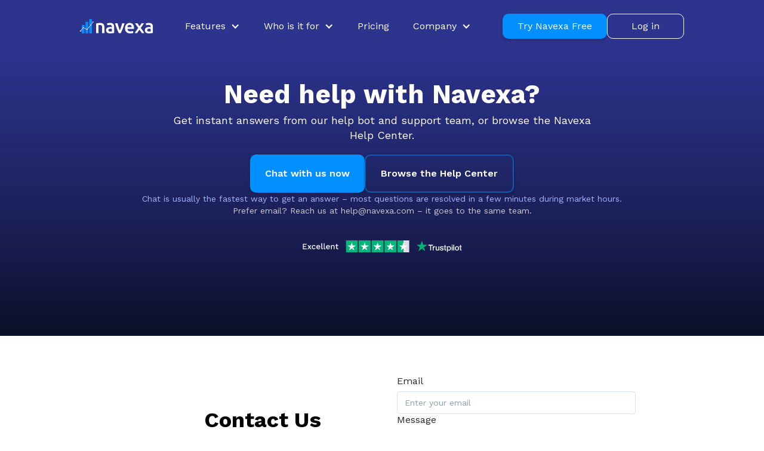

--- FILE ---
content_type: text/html
request_url: https://www.navexa.com/contact
body_size: 9745
content:
<!DOCTYPE html><!-- Last Published: Wed Jan 14 2026 21:59:49 GMT+0000 (Coordinated Universal Time) --><html data-wf-domain="marketing.navexa.com" data-wf-page="679def10f95d78cbb005f87a" data-wf-site="679def10f95d78cbb005f868" lang="en-US"><head><meta charset="utf-8"/><title>Contact &amp; Support | Navexa</title><meta content="Get in touch with us for lightning fast portfolio tracker account support." name="description"/><meta content="Contact &amp; Support | Navexa" property="og:title"/><meta content="Get in touch with us for lightning fast portfolio tracker account support." property="og:description"/><meta content="https://app.navexa.com/assets/images/social-image.jpg" property="og:image"/><meta content="Contact &amp; Support | Navexa" property="twitter:title"/><meta content="Get in touch with us for lightning fast portfolio tracker account support." property="twitter:description"/><meta content="https://app.navexa.com/assets/images/social-image.jpg" property="twitter:image"/><meta property="og:type" content="website"/><meta content="summary_large_image" name="twitter:card"/><meta content="width=device-width, initial-scale=1" name="viewport"/><link href="https://cdn.prod.website-files.com/679def10f95d78cbb005f868/css/navexa-32bfd6161d45a6f7b8e2ee27b4c3d9d6.webflow.shared.84dda1f77.css" rel="stylesheet" type="text/css" integrity="sha384-hN2h9367ICb6QNbOLglk9XJpMBJCHwBvadvPzVW+1zOm/QU3RIohuEDeviW2Nb7t" crossorigin="anonymous"/><link href="https://fonts.googleapis.com" rel="preconnect"/><link href="https://fonts.gstatic.com" rel="preconnect" crossorigin="anonymous"/><script src="https://ajax.googleapis.com/ajax/libs/webfont/1.6.26/webfont.js" type="text/javascript"></script><script type="text/javascript">WebFont.load({  google: {    families: ["Ubuntu:300,300italic,400,400italic,500,500italic,700,700italic","Work Sans:100,200,300,regular,500,600,700,800,900,100italic,200italic,300italic,italic,500italic,600italic,700italic,800italic,900italic","Besley:regular,500,600,700,800,900,italic,500italic,600italic,700italic,800italic,900italic","DM Sans:100,200,300,regular,500,600,700,800,900","Red Hat Display:300,regular,500,600,700,800,900"]  }});</script><script type="text/javascript">!function(o,c){var n=c.documentElement,t=" w-mod-";n.className+=t+"js",("ontouchstart"in o||o.DocumentTouch&&c instanceof DocumentTouch)&&(n.className+=t+"touch")}(window,document);</script><link href="https://cdn.prod.website-files.com/679def10f95d78cbb005f868/679def10f95d78cbb005f8dd_favicon.png" rel="shortcut icon" type="image/x-icon"/><link href="https://cdn.prod.website-files.com/679def10f95d78cbb005f868/679def10f95d78cbb005f8de_webclip.png" rel="apple-touch-icon"/><link href="https://www.navexa.com/contact" rel="canonical"/><!-- Google Tag Manager -->
<script>(function(w,d,s,l,i){w[l]=w[l]||[];w[l].push({'gtm.start':
new Date().getTime(),event:'gtm.js'});var f=d.getElementsByTagName(s)[0],
j=d.createElement(s),dl=l!='dataLayer'?'&l='+l:'';j.async=true;j.src=
'https://www.googletagmanager.com/gtm.js?id='+i+dl;f.parentNode.insertBefore(j,f);
})(window,document,'script','dataLayer','GTM-KWFD88V');</script>
<!-- End Google Tag Manager -->

<!--Tooltip Styling-->
<link rel="stylesheet" href="https://unpkg.com/tippy.js@4/themes/material.css"/>

<head> 
<!-- TrustBox script -->
<script type="text/javascript" src="//widget.trustpilot.com/bootstrap/v5/tp.widget.bootstrap.min.js" async></script> 
<!-- End TrustBox script -->

<style>
  .tippy-popper {
    a {
      color: #028fff;
    }
  }
</style>
  
  <script defer data-domain="navexa.com" src="https://plausible.io/js/script.js"></script><style>
html.wf-loading * { 
  opacity: 0;
}
.w-slider-dot {
  background-color: #7e7f93;
}
.w-slider-dot.w-active {
  background-color: #028fff;
}
</style></head><body><div data-animation="default" data-collapse="medium" data-duration="400" data-easing="ease" data-easing2="ease" role="banner" class="navbar w-nav"><div class="container w-container"><div class="navbar-group"><a href="/" class="w-nav-brand"><div class="navbar-logo-wrapper"><img src="https://cdn.prod.website-files.com/679def10f95d78cbb005f868/679def10f95d78cbb005f893_navexa-logo-white.svg" loading="lazy" alt="" class="navbar-logo"/></div></a><nav role="navigation" class="nav-menu w-nav-menu"><div class="navbar-buttons-wrapper mobile-view"><a href="https://www.navexa.com/account/register" class="button-primary navbar mobile-cta-btn w-button">Try Navexa Free</a><a href="https://www.navexa.com/account/login" class="button-secondary navbar mobile-cta-btn w-button">Log in</a></div><div data-hover="true" data-delay="0" class="navbar-dropdown w-dropdown"><div class="navbar-dropdown-toggle w-dropdown-toggle"><div class="navbar-dropdown-toggle-icon w-icon-dropdown-toggle"></div><div class="navbar-dropdown-toggle-label">Features</div></div><nav class="navbar-dropdown-list w-dropdown-list"><a href="/performance-tracking" class="navbar-dropdown-link w-dropdown-link">Performance</a><a href="/tax-reporting" class="navbar-dropdown-link w-dropdown-link">Tax Reporting</a><a href="/integrations" class="navbar-dropdown-link w-dropdown-link">Integrations</a></nav></div><div data-hover="true" data-delay="0" class="navbar-dropdown w-dropdown"><div class="navbar-dropdown-toggle w-dropdown-toggle"><div class="navbar-dropdown-toggle-icon w-icon-dropdown-toggle"></div><div class="navbar-dropdown-toggle-label">Who is it for</div></div><nav class="navbar-dropdown-list w-dropdown-list"><a href="/individual-investors" class="navbar-dropdown-link w-dropdown-link">Individual Investors</a><a href="/financial-advisors" class="navbar-dropdown-link w-dropdown-link">Financial Advisors</a></nav></div><a href="/pricing" class="nav-link w-nav-link">Pricing</a><div data-hover="true" data-delay="0" class="navbar-dropdown w-dropdown"><div class="navbar-dropdown-toggle w-dropdown-toggle"><div class="navbar-dropdown-toggle-icon w-icon-dropdown-toggle"></div><div class="navbar-dropdown-toggle-label">Company</div></div><nav class="navbar-dropdown-list w-dropdown-list"><a href="/about" class="navbar-dropdown-link w-dropdown-link">About Us</a><a href="/contact" aria-current="page" class="navbar-dropdown-link w-dropdown-link w--current">Contact</a><a href="/blog" class="navbar-dropdown-link w-dropdown-link">Blog</a><a href="/the-benchmark" class="navbar-dropdown-link w-dropdown-link">The Benchmark</a></nav></div></nav><div class="navbar-buttons-wrapper"><a href="https://www.navexa.com/account/register" class="button-primary navbar w-button">Try Navexa Free</a><a href="https://www.navexa.com/account/login" class="button-secondary navbar w-button">Log in</a></div><div class="menu-button w-nav-button"><div class="icon w-icon-nav-menu"></div></div></div></div></div><section class="hero-section wide"><div class="w-layout-blockcontainer container w-container"><div class="content-wrapper-vertical"><div class="wrapper-1000"><div class="hero-text-wrapper center hero-contact"><div class="section-intro center"><h1 class="hero-title center">Need help with Navexa?</h1><h2 class="hero-subheader center chat_contact">Get instant answers from our help bot and support team, or browse the Navexa Help Center.<br/></h2></div><div class="hero-cta-wrapper center"><div class="div-block-13"><a id="chat-btn" href="#" class="button-primary button_contact intercom-trigger-support w-button">Chat with us now</a><a href="https://help.navexa.com/en/" target="_blank" class="button-primary button_contact button-help w-button">Browse the Help Center</a></div><div class="div-block-14"><div class="text-line-chat-contact">Chat is usually the fastest way to get an answer – most questions are resolved in a few minutes during market hours.</div><div class="contact-email">Prefer email? Reach us at <a href="/cdn-cgi/l/email-protection" class="__cf_email__" data-cfemail="234b464f53634d4255465b420d404c4e">[email&#160;protected]</a> – it goes to the same team.</div></div><img src="https://cdn.prod.website-files.com/679def10f95d78cbb005f868/679def10f95d78cbb005f9d4_Trustpilot%20Badge.svg" loading="lazy" alt="" class="trustpilot-badge"/></div></div></div></div></div></section><section class="trustpilot-grid"><div class="w-layout-blockcontainer container w-container"><div class="content-wrapper-horizontal"><div class="contact-content-vertical"><div class="contact-section-intro"><h1 class="section-header">Contact Us</h1><p class="paragraph">Fill out the form and we’ll be in touch as soon as possible.</p></div><ul role="list" class="contact-list w-list-unstyled"><li class="contact-list-item email"><a href="/cdn-cgi/l/email-protection" class="__cf_email__" data-cfemail="28404d44586846495e4d5049064b4745">[email&#160;protected]</a></li></ul><div class="socials-wrapper"><a href="https://www.facebook.com/Navexa/" target="_blank" class="social-wrapper w-inline-block"><img loading="lazy" src="https://cdn.prod.website-files.com/679def10f95d78cbb005f868/679def10f95d78cbb005f8be_facebook.svg" alt="" class="social-logo"/></a><a href="https://x.com/navexaau" target="_blank" class="social-wrapper w-inline-block"><img loading="lazy" src="https://cdn.prod.website-files.com/679def10f95d78cbb005f868/679def10f95d78cbb005f8c2_twitter.svg" alt="" class="social-logo"/></a><a href="https://www.linkedin.com/company/navexa/" target="_blank" class="social-wrapper w-inline-block"><img loading="lazy" src="https://cdn.prod.website-files.com/679def10f95d78cbb005f868/679def10f95d78cbb005f8c1_linkedin.svg" alt="" class="social-logo"/></a><a href="https://www.reddit.com/r/navexa/" target="_blank" class="social-wrapper w-inline-block"><img loading="lazy" src="https://cdn.prod.website-files.com/679def10f95d78cbb005f868/679def10f95d78cbb005f99c_reddit-light.svg" alt="" class="social-logo"/></a><a href="https://www.youtube.com/@navexa-tracker" target="_blank" class="social-wrapper w-inline-block"><img loading="lazy" src="https://cdn.prod.website-files.com/679def10f95d78cbb005f868/691fb5e020edfffcfca5e234_youtube.svg" alt="" class="social-logo"/></a></div></div><div id="contactForm" class="contact-form-block w-form"><form id="wf-form-contactForm" name="wf-form-contactForm" data-name="contactForm" method="get" class="contact-form-wrapper" data-wf-page-id="679def10f95d78cbb005f87a" data-wf-element-id="3561cc34-8eb4-45e3-3cda-5a62c7302015"><div class="form-group"><label for="fromEmail-2" class="form-label">Email</label><input class="form-field w-input" maxlength="256" name="fromEmail" data-name="fromEmail" placeholder="Enter your email" type="email" id="fromEmail-2" required=""/></div><div class="form-group"><label for="message-2" class="form-label">Message</label><textarea id="message-2" name="message" maxlength="5000" data-name="message" placeholder="Type your message..." required="" class="form-field textarea w-input"></textarea></div><input type="submit" data-wait="Please wait..." class="button-primary rect w-button" value="Send message"/></form><div class="success-message w-form-done"><div class="small-paragraph">Thank you for your message! <br/>We&#x27;ll get back to you as soon as possible.</div></div><div class="error-message w-form-fail"><div class="small-paragraph">Oops! Something went wrong while submitting the form.</div></div></div></div></div></section><section class="trustpilot-grid"><div class="w-layout-blockcontainer container-11 w-container"><div class="code-embed-7 w-embed w-script"><!-- TrustBox widget - Carousel -->
<div class="trustpilot-widget" data-locale="en-US" data-template-id="53aa8912dec7e10d38f59f36" data-businessunit-id="610a22b29d43d6001d5bae4b" data-style-height="140px" data-style-width="100%" data-stars="5" data-review-languages="en">
  <a href="https://www.trustpilot.com/review/navexa.io" target="_blank" rel="noopener">Trustpilot</a>
</div>
<!-- End TrustBox widget -->

<!-- TrustBox script loader -->
<script data-cfasync="false" src="/cdn-cgi/scripts/5c5dd728/cloudflare-static/email-decode.min.js"></script><script type="text/javascript" src="//widget.trustpilot.com/bootstrap/v5/tp.widget.bootstrap.min.js" async></script></div></div></section><section class="trustpilot-grid _60-80 mobile-section-copy"><div class="w-layout-blockcontainer container w-container"><div class="content-wrapper-vertical"><div class="section-intro"><div class="center-box"><h1 class="section-header">Frequently Asked Questions</h1></div></div><div class="accordion-wrapper"><div class="accordion"><div class="accordion-item"><div class="accordion-content"><div class="faq-question">What can I track with Navexa?</div><div class="expandable-open"><div class="expand-space"></div><div class="faq-expanded-text w-richtext"><p>Navexa lets you track your whole investment life in one place.</p><p>You can track:</p><ul role="list"><li>Shares and ETFs on the ASX, NYSE, NASDAQ, LSE and other major global exchanges</li><li>Cryptocurrency</li><li>Australian managed funds and LICs</li><li>Cash accounts and term deposits</li><li>Unlisted assets such as property or private investments</li></ul><p>For each investment we calculate performance, gains and losses, income, currency effects, trading fees and corporate actions such as mergers and splits.</p></div></div></div><div class="expand-icon-wrap"><div class="expand-line vertical"></div><div class="expand-line"></div></div></div><div class="accordion-item"><div class="accordion-content"><div class="faq-question">How long does it take to upload data?</div><div class="expandable-open"><div class="expand-space"></div><p class="faq-expanded-text">Just a few minutes. We have multiple ways you can add portfolio data to your Navexa account, from automated import to manually adding individual holding information. </p></div></div><div class="expand-icon-wrap"><div class="expand-line vertical"></div><div class="expand-line"></div></div></div><div class="accordion-item"><div class="accordion-content"><div class="faq-question">What happens at the end of my 14-day trial?</div><div class="expandable-open"><div class="expand-space"></div><p class="faq-expanded-text">You select the plan that suits you best, and subscribe on either an annual or monthly basis. </p></div></div><div class="expand-icon-wrap"><div class="expand-line vertical light"></div><div class="expand-line"></div></div></div><div class="accordion-item"><div class="accordion-content"><div class="faq-question">Is my portfolio data safe?</div><div class="expandable-open"><div class="expand-space"></div><p class="faq-expanded-text">Navexa uses three layers of bank-level security. We use OAuth authentication, HTTPS communication, 100% data encryption — plus an additional layer of encryption between our servers and your browser. This means nobody can intercept the information passing between you and us. </p></div></div><div class="expand-icon-wrap"><div class="expand-line vertical light"></div><div class="expand-line"></div></div></div><div class="accordion-item"><div class="accordion-content"><div class="faq-question">Does the tax reporting actually work?</div><div class="expandable-open"><div class="expand-space"></div><p class="faq-expanded-text">It does. We’re proud to offer the most comprehensive and precise investment tax calculation, optimization and reporting for Australian investors. You can handle your capital gains, taxable income, preferred CGT strategies and more with your Navexa account. </p></div></div><div class="expand-icon-wrap"><div class="expand-line vertical light"></div><div class="expand-line"></div></div></div><div class="accordion-item"><div class="accordion-content"><div class="faq-question">Do you have a free plan?</div><div class="expandable-open"><div class="expand-space"></div><p class="faq-expanded-text">We do not have a permanent free plan. Running a high-quality portfolio and tax engine takes serious infrastructure and support, and we focus those resources on paying customers.<br/><br/>You can try Navexa free for 14 days with full access to the features on your trial plan and no card required.</p></div></div><div class="expand-icon-wrap"><div class="expand-line vertical light"></div><div class="expand-line"></div></div></div><div class="accordion-item"><div class="accordion-content"><div class="faq-question">Can I track on mobile?</div><div class="expandable-open"><div class="expand-space"></div><p class="faq-expanded-text">Yes. We have a mobile app for <a href="https://apps.apple.com/au/app/navexa-portfolio-tracker/id1505172636?mt=8" target="_blank" class="link-text">iPhone</a> and <a href="https://play.google.com/store/apps/details?id=com.devhouse.navexa&amp;pli=1" target="_blank" class="link-text">Android</a>. You can track your portfolio, edit trades and more.</p></div></div><div class="expand-icon-wrap"><div class="expand-line vertical light"></div><div class="expand-line"></div></div></div><div class="accordion-item"><div class="accordion-content"><div class="faq-question">Does Navexa replace my accountant?</div><div class="expandable-open"><div class="expand-space"></div><p class="faq-expanded-text">That’s up to you. We don’t claim to be a replacement for professional investment tax advice. Navexa is a tool for simplifying and speeding up your tax calculation and reporting. Many of our customers use us to help make their accountant’s job easier (and less costly). </p></div></div><div class="expand-icon-wrap"><div class="expand-line vertical light"></div><div class="expand-line"></div></div></div><div class="accordion-item"><div class="accordion-content"><div class="faq-question">Can Navexa save me money at tax time?</div><div class="expandable-open"><div class="expand-space"></div><p class="faq-expanded-text">Absolutely. Depending, of course, on your personal circumstances, and bearing in mind that we do not provide financial or tax advice. Most investors, for example, might struggle to switch between CGT strategies and therefore end up overpaying on their capital gains, when they could use a different strategy to bring that financial year’s obligations lower. With Navexa, you can simulate tax scenarios and test different calculation methods with ease — allowing you to make more tax-efficient decisions.</p></div></div><div class="expand-icon-wrap"><div class="expand-line vertical light"></div><div class="expand-line"></div></div></div></div></div></div></div></section><section class="cta-section mobile-section-copy"><div class="w-layout-blockcontainer container w-container"><div class="content-wrapper-horizontal"><div class="wrapper-650"><div class="hero-text-wrapper"><div class="section-intro left"><h1 class="section-header light">Start Tracking Your Portfolio</h1><p class="subheader light">See all your stock and crypto investments’ performance together in one account. Track capital gains, dividend &amp; staking income, trading fees and more.</p></div><div class="hero-cta-wrapper"><div class="section-button-wrapper-copy"><a href="https://www.navexa.com/account/register" class="button-primary w-button">Try Navexa Free</a></div><img src="https://cdn.prod.website-files.com/679def10f95d78cbb005f868/679def10f95d78cbb005f9d4_Trustpilot%20Badge.svg" loading="lazy" alt="" class="trustpilot-badge"/></div></div></div><img src="https://cdn.prod.website-files.com/679def10f95d78cbb005f868/679def10f95d78cbb005f9d9_hero-image-with-mobile.png" loading="lazy" sizes="100vw" srcset="https://cdn.prod.website-files.com/679def10f95d78cbb005f868/679def10f95d78cbb005f9d9_hero-image-with-mobile-p-500.png 500w, https://cdn.prod.website-files.com/679def10f95d78cbb005f868/679def10f95d78cbb005f9d9_hero-image-with-mobile-p-800.png 800w, https://cdn.prod.website-files.com/679def10f95d78cbb005f868/679def10f95d78cbb005f9d9_hero-image-with-mobile-p-1080.png 1080w, https://cdn.prod.website-files.com/679def10f95d78cbb005f868/679def10f95d78cbb005f9d9_hero-image-with-mobile.png 1484w" alt="" class="cta-image"/></div></div></section><section class="footer"><div class="w-layout-blockcontainer container w-container"><div class="footer-flexbox"><div class="footer-top"><div class="footer-column-wrapper"><div class="footer-logo-wrapper"><img src="https://cdn.prod.website-files.com/679def10f95d78cbb005f868/679def10f95d78cbb005f8bb_navexa.svg" loading="lazy" alt="" class="footer-logo"/><p class="small-paragraph">Optimize your investment journey.</p></div><div class="footer-badges-wrapper"><a href="https://play.google.com/store/apps/details?id=com.devhouse.navexa&amp;pli=1" target="_blank" class="footer-badge-link-block w-inline-block"><img src="https://cdn.prod.website-files.com/679def10f95d78cbb005f868/679def10f95d78cbb005f8bd_google-play-badge.svg" loading="lazy" alt="" class="footer-badge-image"/></a><a href="https://apps.apple.com/au/app/navexa-portfolio-tracker/id1505172636?mt=8" target="_blank" class="footer-badge-link-block w-inline-block"><img src="https://cdn.prod.website-files.com/679def10f95d78cbb005f868/679def10f95d78cbb005f8bc_app-store-badge.svg" loading="lazy" alt="" class="footer-badge-image"/></a></div><img loading="lazy" src="https://cdn.prod.website-files.com/679def10f95d78cbb005f868/679def10f95d78cbb005f9d0_trustpilot-badge-4.5-dark.svg" alt="" class="trustpilot-badge"/></div><div class="footer-column-wrapper"><div class="footer-links-grid"><div class="footer-links-grid-item"><h1 class="footer-links-column-header">Product</h1><a href="/performance-tracking" class="footer-link">Performance</a><a href="/tax-reporting" class="footer-link">Tax Reporting</a><a href="/integrations" class="footer-link">Integrations</a></div><div class="footer-links-grid-item"><h1 class="footer-links-column-header">Who is it for</h1><a href="/individual-investors" class="footer-link">Individual Investors</a><a href="/financial-advisors" class="footer-link">Financial Advisors</a><a href="/accountants" class="footer-link">Accountants</a></div><div class="footer-links-grid-item"><h1 class="footer-links-column-header">Pricing</h1><a href="/pricing" class="footer-link">Pricing &amp; Plans</a><a href="#" class="footer-link"> </a><a href="#" class="footer-link"> </a></div><div class="footer-links-grid-item"><h1 class="footer-links-column-header">Company</h1><a href="/about" class="footer-link">About</a><a href="/contact" aria-current="page" class="footer-link w--current">Contact</a><a href="/blog" class="footer-link">Blog</a><a href="/the-benchmark" class="footer-link">The Benchmark</a></div><div class="footer-links-grid-item"><h1 class="footer-links-column-header">Tools</h1><a href="https://www.navexa.com/tools/fund-comparison-tool" class="footer-link">Fund Comparison Tool</a><a href="https://www.navexa.com/tools/dividend-performance-calculator" class="footer-link">Dividend Performance Tool</a></div></div></div></div><div class="footer-socials-wrapper"><div class="socials-wrapper"><a href="https://www.facebook.com/Navexa/" target="_blank" class="social-wrapper w-inline-block"><img loading="lazy" src="https://cdn.prod.website-files.com/679def10f95d78cbb005f868/679def10f95d78cbb005f8be_facebook.svg" alt="" class="social-logo"/></a><a href="https://x.com/navexaau" target="_blank" class="social-wrapper w-inline-block"><img loading="lazy" src="https://cdn.prod.website-files.com/679def10f95d78cbb005f868/679def10f95d78cbb005f8c2_twitter.svg" alt="" class="social-logo"/></a><a href="https://www.linkedin.com/company/navexa/" target="_blank" class="social-wrapper w-inline-block"><img loading="lazy" src="https://cdn.prod.website-files.com/679def10f95d78cbb005f868/679def10f95d78cbb005f8c1_linkedin.svg" alt="" class="social-logo"/></a><a href="https://www.reddit.com/r/navexa/" target="_blank" class="social-wrapper w-inline-block"><img loading="lazy" src="https://cdn.prod.website-files.com/679def10f95d78cbb005f868/679def10f95d78cbb005f99c_reddit-light.svg" alt="" class="social-logo"/></a><a href="https://www.youtube.com/@navexa-tracker" target="_blank" class="social-wrapper w-inline-block"><img loading="lazy" src="https://cdn.prod.website-files.com/679def10f95d78cbb005f868/691fb5e020edfffcfca5e234_youtube.svg" alt="" class="social-logo"/></a></div></div><div><div class="w-embed"><div id="region-switcher" style="text-align:center">
	<span style="font-weight:700; margin-right:20px">Switch region: </span>
  <span style="margin-right:20px" data-region="us">Global</span>
  <span style="margin-right:20px" data-region="us">United States</span>
  <span data-region="au">Australia</span>
</div></div></div><div class="divider"></div><div class="footer-text-content"><p class="small-paragraph light-gray">IMPORTANT: Information published on the Navexa blog, website and in our email content does not constitute personal financial advice. All our content is for general informational purposes only. Before making financial decisions, we encourage you to seek appropriate legal, tax, and other professional advice. Copyright of information provided on this website is owned by Navexa.</p><div class="footer-bottom"><div class="footer-bottom-links-wrapper"><a href="/terms" class="footer-bottom-link">Terms &amp; Conditions</a><a href="/privacy" class="footer-bottom-link">Privacy Policy</a></div><p class="small-paragraph light-gray">© 2024 Navexa. All rights reserved.</p></div></div></div></div></section><script src="https://d3e54v103j8qbb.cloudfront.net/js/jquery-3.5.1.min.dc5e7f18c8.js?site=679def10f95d78cbb005f868" type="text/javascript" integrity="sha256-9/aliU8dGd2tb6OSsuzixeV4y/faTqgFtohetphbbj0=" crossorigin="anonymous"></script><script src="https://cdn.prod.website-files.com/679def10f95d78cbb005f868/js/webflow.schunk.36b8fb49256177c8.js" type="text/javascript" integrity="sha384-4abIlA5/v7XaW1HMXKBgnUuhnjBYJ/Z9C1OSg4OhmVw9O3QeHJ/qJqFBERCDPv7G" crossorigin="anonymous"></script><script src="https://cdn.prod.website-files.com/679def10f95d78cbb005f868/js/webflow.schunk.43df34d83002b58e.js" type="text/javascript" integrity="sha384-yp3+qgCe0exYpQbE2XrH3YYksdsST2vCAVKgZabDJy1NHIUT6M+m7/lLTv4AANY/" crossorigin="anonymous"></script><script src="https://cdn.prod.website-files.com/679def10f95d78cbb005f868/js/webflow.schunk.b4435221be879eb3.js" type="text/javascript" integrity="sha384-e5oAn9tYTxmdHrtX1nsgNDcitBJ2ishEdQmTOm+Db7NHPrrwirc4vmOKV+Yu54ZV" crossorigin="anonymous"></script><script src="https://cdn.prod.website-files.com/679def10f95d78cbb005f868/js/webflow.0ba23975.aa2c9cd60757f4bd.js" type="text/javascript" integrity="sha384-Y6Q29KEHhHp/Xr5cRpdJoycxgsomoJEAPNDR4yZ6vU3aFuORVaCNp440KcqL3LX/" crossorigin="anonymous"></script>  <!-- Google Tag Manager (noscript) -->
  <noscript><iframe src="https://www.googletagmanager.com/ns.html?id=GTM-KWFD88V"
  height="0" width="0" style="display:none;visibility:hidden"></iframe></noscript>
  <!-- End Google Tag Manager (noscript) -->

  <!--Tooltip Scripts & Settings-->
  <script src="https://unpkg.com/popper.js@1"></script>
  <script src="https://unpkg.com/tippy.js@4"></script>
  <script>
  tippy('.tooltip', {
   animation: 'fade',
   duration: 200,
   arrow: true,
   delay: [0, 50],
   arrowType: 'sharp',
   theme: 'material',
   maxWidth: 220,
   interactive: true,
   placement: 'right',
   trigger: 'click'
  })
  </script>

  <script>

    (async function () {
    const regionPaths = {
      "US": {
        "/": "/",
        "/pricing": "/pricing",
        "/performance-tracking": "/performance-tracking",
        "/tax-reporting": "/tax-reporting",
        "/integrations": "/integrations",
        "/individual-investors": "/individual-investors",
        "/financial-advisors": "/financial-advisors",
        "/accountants": "/accountants",
      },
      "AU": {
        "/": "/au",
        "/pricing": "/au/pricing",
        "/performance-tracking": "/au/performance-tracking",
        "/tax-reporting": "/au/tax-reporting",
        "/integrations": "/au/integrations",
        "/individual-investors": "/au/individual-investors",
        "/financial-advisors": "/au/financial-advisors",
        "/accountants": "/au/accountants",
      }
    };

    const savedRegion = localStorage.getItem("userRegion");
    const currentPath = window.location.pathname;
    const currentSearch = window.location.search;

    // ✅ Handle affiliate parameter - store in cookie
    const urlParams = new URLSearchParams(currentSearch);
    const fprParam = urlParams.get('fpr');

    if (fprParam) {
      // Set cookie for 30 days
      document.cookie = `nx_fpr=${fprParam}; max-age=${30 * 24 * 60 * 60}; path=/; SameSite=Lax`;
    }

    // ✅ NEW: Update signup links with country parameter
    function updateSignupLinks(region) {
      const signupLinks = document.querySelectorAll('a[href*="navexa.com/account/register"]');

      signupLinks.forEach(link => {
        try {
          const url = new URL(link.href);
          url.searchParams.set('country', region);
          link.href = url.toString();
        } catch (error) {
          console.error('Error updating signup link:', error);
        }
      });
    }

    function getRedirectPath(region) {
      return regionPaths[region] && regionPaths[region][currentPath] ? regionPaths[region][currentPath] : null;
    }

    // ✅ Enforce stored region preference on all pages
    if (savedRegion) {
      const correctPath = getRedirectPath(savedRegion);
      if (correctPath && currentPath !== correctPath) {
        window.location.replace(correctPath + currentSearch); // ✅ Preserve query params
        return;
      }
    }

    // ✅ Detect and set region on first visit
    if (!savedRegion) {
      try {
        const response = await fetch("https://ipinfo.io/json?token=38c20d6e17e524");
        const data = await response.json();
        const countryCode = data.country.toUpperCase(); // e.g., "AU"

        if (regionPaths[countryCode]) {
          localStorage.setItem("userRegion", countryCode); // Save preference
          const redirectPath = getRedirectPath(countryCode);
          if (redirectPath && currentPath !== redirectPath) {
            window.location.replace(redirectPath + currentSearch); // ✅ Preserve query params
          }
        }
      } catch (error) {
        console.error("Error fetching IP data:", error);
      }
    }

    // ✅ Region switcher behavior
    document.addEventListener("DOMContentLoaded", function () {
      const regionElements = document.querySelectorAll("#region-switcher span[data-region]");
      const savedRegion = localStorage.getItem("userRegion") || "US";

      // ✅ NEW: Update signup links on page load
      updateSignupLinks(savedRegion);

      // Highlight current region
      regionElements.forEach((region) => {
        if (region.getAttribute("data-region").toUpperCase() === savedRegion) {
          region.classList.add("active-region");
        }

        // Handle manual switching
        region.addEventListener("click", function () {
          const selectedRegion = this.getAttribute("data-region").toUpperCase();

          if (selectedRegion !== savedRegion) {
            localStorage.setItem("userRegion", selectedRegion);
            const newPath = getRedirectPath(selectedRegion) || "/";
            window.location.href = newPath + currentSearch; // ✅ Preserve query params
          }
        });
      });
    });

  })();

  </script>

  <style>
    .active-region {
    font-weight: 700;
    text-decoration: underline;
    cursor: default; /* Prevents clicking on the current region */
  }

    #region-switcher span[data-region] {
    cursor: pointer;
    transition: text-decoration 0.2s ease-in-out;
  }

  #region-switcher span[data-region]:hover {
    text-decoration: underline;
  }
  </style>
<script>
  window.intercomSettings = {
    api_base: "https://api-iam.intercom.io",
    app_id: "o3sydqzv",
  };
</script>


<script>
  // We pre-filled your app ID in the widget URL: 'https://widget.intercom.io/widget/o3sydqzv'
  (function(){var w=window;var ic=w.Intercom;if(typeof ic==="function"){ic('reattach_activator');ic('update',w.intercomSettings);}else{var d=document;var i=function(){i.c(arguments);};i.q=[];i.c=function(args){i.q.push(args);};w.Intercom=i;var l=function(){var s=d.createElement('script');s.type='text/javascript';s.async=true;s.src='https://widget.intercom.io/widget/o3sydqzv';var x=d.getElementsByTagName('script')[0];x.parentNode.insertBefore(s,x);};if(document.readyState==='complete'){l();}else if(w.attachEvent){w.attachEvent('onload',l);}else{w.addEventListener('load',l,false);}}})();
</script><script>
// Run this code immediately, don't wait for DOMContentLoaded
(function() {
  // Function to initialize our custom form handling
  function initCustomForm() {
    const form = document.querySelector("#wf-form-contactForm");
    if (!form) {
      console.log("Form not found, will try again when DOM is fully loaded");
      return false; // Form not found yet
    }
    
    console.log("Found form, setting up custom handler");
    
    // Remove any Webflow attributes that trigger their form handling
    form.removeAttribute("action");
    form.removeAttribute("data-name");
    form.setAttribute("data-wf-page-id-disable", "true");
    form.setAttribute("data-wf-element-id-disable", "true");
    
    // Replace the form's submit function
    const originalSubmit = form.submit;
    form.submit = function() {
      console.log("Native form.submit() intercepted");
      return false; // Do nothing when form.submit() is called
    };
    
    // Add our event listener with capture phase to run before Webflow's handlers
    form.addEventListener("submit", function(event) {
      console.log("Form submit event captured");
      event.preventDefault();
      event.stopPropagation();
      
      // Get the Webflow success and error message elements
      const successMessage = document.querySelector(".w-form-done");
      const errorMessage = document.querySelector(".w-form-fail");
      
      // Hide both messages initially
      if (successMessage) successMessage.style.display = "none";
      if (errorMessage) errorMessage.style.display = "none";
      
      // Collect form data
      const formData = new FormData(form);
      const jsonData = {};
      formData.forEach((value, key) => {
        jsonData[key] = value;
      });
      
      console.log("Sending data to custom API:", JSON.stringify(jsonData));
      
      // Send to your API
      fetch("https://api.navexa.com.au/api/contact/SendContactEmail", {
        method: "POST",
        headers: {
          "Content-Type": "application/json"
        },
        body: JSON.stringify(jsonData)
      })
      .then(response => {
        console.log("API response status:", response.status);
        if (response.ok) {
          console.log("Success! Showing success message");
          // Show success message and reset form
          if (successMessage) successMessage.style.display = "block";
          form.reset();
        } else {
          console.log("API error. Showing error message");
          // Show error message
          if (errorMessage) errorMessage.style.display = "block";
        }
      })
      .catch(error => {
        console.error("Fetch error:", error);
        // Show error message
        if (errorMessage) errorMessage.style.display = "block";
      });
      
      return false;
    }, true); // true enables capture phase, which runs before bubbling phase
    
    console.log("Custom form handler set up successfully");
    return true;
  }
  
  // Try to set up the form immediately
  if (!initCustomForm()) {
    // If the form wasn't found, try again when the DOM is loaded
    document.addEventListener("DOMContentLoaded", initCustomForm);
  }
})();

</script>


<script>
  // This waits for the user to click your button with ID "chat-btn"
  $('#chat-btn').on('click', function() {
    // This tells Intercom to open the message window
    Intercom('showNewMessage'); 
    return false; // This stops the page from jumping to the top
  });
</script>

<script defer src="https://static.cloudflareinsights.com/beacon.min.js/vcd15cbe7772f49c399c6a5babf22c1241717689176015" integrity="sha512-ZpsOmlRQV6y907TI0dKBHq9Md29nnaEIPlkf84rnaERnq6zvWvPUqr2ft8M1aS28oN72PdrCzSjY4U6VaAw1EQ==" data-cf-beacon='{"version":"2024.11.0","token":"0728ebc0759d4171838aa694c5222a29","r":1,"server_timing":{"name":{"cfCacheStatus":true,"cfEdge":true,"cfExtPri":true,"cfL4":true,"cfOrigin":true,"cfSpeedBrain":true},"location_startswith":null}}' crossorigin="anonymous"></script>
</body></html>

--- FILE ---
content_type: text/css
request_url: https://cdn.prod.website-files.com/679def10f95d78cbb005f868/css/navexa-32bfd6161d45a6f7b8e2ee27b4c3d9d6.webflow.shared.84dda1f77.css
body_size: 27329
content:
html {
  -webkit-text-size-adjust: 100%;
  -ms-text-size-adjust: 100%;
  font-family: sans-serif;
}

body {
  margin: 0;
}

article, aside, details, figcaption, figure, footer, header, hgroup, main, menu, nav, section, summary {
  display: block;
}

audio, canvas, progress, video {
  vertical-align: baseline;
  display: inline-block;
}

audio:not([controls]) {
  height: 0;
  display: none;
}

[hidden], template {
  display: none;
}

a {
  background-color: #0000;
}

a:active, a:hover {
  outline: 0;
}

abbr[title] {
  border-bottom: 1px dotted;
}

b, strong {
  font-weight: bold;
}

dfn {
  font-style: italic;
}

h1 {
  margin: .67em 0;
  font-size: 2em;
}

mark {
  color: #000;
  background: #ff0;
}

small {
  font-size: 80%;
}

sub, sup {
  vertical-align: baseline;
  font-size: 75%;
  line-height: 0;
  position: relative;
}

sup {
  top: -.5em;
}

sub {
  bottom: -.25em;
}

img {
  border: 0;
}

svg:not(:root) {
  overflow: hidden;
}

hr {
  box-sizing: content-box;
  height: 0;
}

pre {
  overflow: auto;
}

code, kbd, pre, samp {
  font-family: monospace;
  font-size: 1em;
}

button, input, optgroup, select, textarea {
  color: inherit;
  font: inherit;
  margin: 0;
}

button {
  overflow: visible;
}

button, select {
  text-transform: none;
}

button, html input[type="button"], input[type="reset"] {
  -webkit-appearance: button;
  cursor: pointer;
}

button[disabled], html input[disabled] {
  cursor: default;
}

button::-moz-focus-inner, input::-moz-focus-inner {
  border: 0;
  padding: 0;
}

input {
  line-height: normal;
}

input[type="checkbox"], input[type="radio"] {
  box-sizing: border-box;
  padding: 0;
}

input[type="number"]::-webkit-inner-spin-button, input[type="number"]::-webkit-outer-spin-button {
  height: auto;
}

input[type="search"] {
  -webkit-appearance: none;
}

input[type="search"]::-webkit-search-cancel-button, input[type="search"]::-webkit-search-decoration {
  -webkit-appearance: none;
}

legend {
  border: 0;
  padding: 0;
}

textarea {
  overflow: auto;
}

optgroup {
  font-weight: bold;
}

table {
  border-collapse: collapse;
  border-spacing: 0;
}

td, th {
  padding: 0;
}

@font-face {
  font-family: webflow-icons;
  src: url("[data-uri]") format("truetype");
  font-weight: normal;
  font-style: normal;
}

[class^="w-icon-"], [class*=" w-icon-"] {
  speak: none;
  font-variant: normal;
  text-transform: none;
  -webkit-font-smoothing: antialiased;
  -moz-osx-font-smoothing: grayscale;
  font-style: normal;
  font-weight: normal;
  line-height: 1;
  font-family: webflow-icons !important;
}

.w-icon-slider-right:before {
  content: "";
}

.w-icon-slider-left:before {
  content: "";
}

.w-icon-nav-menu:before {
  content: "";
}

.w-icon-arrow-down:before, .w-icon-dropdown-toggle:before {
  content: "";
}

.w-icon-file-upload-remove:before {
  content: "";
}

.w-icon-file-upload-icon:before {
  content: "";
}

* {
  box-sizing: border-box;
}

html {
  height: 100%;
}

body {
  color: #333;
  background-color: #fff;
  min-height: 100%;
  margin: 0;
  font-family: Arial, sans-serif;
  font-size: 14px;
  line-height: 20px;
}

img {
  vertical-align: middle;
  max-width: 100%;
  display: inline-block;
}

html.w-mod-touch * {
  background-attachment: scroll !important;
}

.w-block {
  display: block;
}

.w-inline-block {
  max-width: 100%;
  display: inline-block;
}

.w-clearfix:before, .w-clearfix:after {
  content: " ";
  grid-area: 1 / 1 / 2 / 2;
  display: table;
}

.w-clearfix:after {
  clear: both;
}

.w-hidden {
  display: none;
}

.w-button {
  color: #fff;
  line-height: inherit;
  cursor: pointer;
  background-color: #3898ec;
  border: 0;
  border-radius: 0;
  padding: 9px 15px;
  text-decoration: none;
  display: inline-block;
}

input.w-button {
  -webkit-appearance: button;
}

html[data-w-dynpage] [data-w-cloak] {
  color: #0000 !important;
}

.w-code-block {
  margin: unset;
}

pre.w-code-block code {
  all: inherit;
}

.w-optimization {
  display: contents;
}

.w-webflow-badge, .w-webflow-badge > img {
  box-sizing: unset;
  width: unset;
  height: unset;
  max-height: unset;
  max-width: unset;
  min-height: unset;
  min-width: unset;
  margin: unset;
  padding: unset;
  float: unset;
  clear: unset;
  border: unset;
  border-radius: unset;
  background: unset;
  background-image: unset;
  background-position: unset;
  background-size: unset;
  background-repeat: unset;
  background-origin: unset;
  background-clip: unset;
  background-attachment: unset;
  background-color: unset;
  box-shadow: unset;
  transform: unset;
  direction: unset;
  font-family: unset;
  font-weight: unset;
  color: unset;
  font-size: unset;
  line-height: unset;
  font-style: unset;
  font-variant: unset;
  text-align: unset;
  letter-spacing: unset;
  -webkit-text-decoration: unset;
  text-decoration: unset;
  text-indent: unset;
  text-transform: unset;
  list-style-type: unset;
  text-shadow: unset;
  vertical-align: unset;
  cursor: unset;
  white-space: unset;
  word-break: unset;
  word-spacing: unset;
  word-wrap: unset;
  transition: unset;
}

.w-webflow-badge {
  white-space: nowrap;
  cursor: pointer;
  box-shadow: 0 0 0 1px #0000001a, 0 1px 3px #0000001a;
  visibility: visible !important;
  opacity: 1 !important;
  z-index: 2147483647 !important;
  color: #aaadb0 !important;
  overflow: unset !important;
  background-color: #fff !important;
  border-radius: 3px !important;
  width: auto !important;
  height: auto !important;
  margin: 0 !important;
  padding: 6px !important;
  font-size: 12px !important;
  line-height: 14px !important;
  text-decoration: none !important;
  display: inline-block !important;
  position: fixed !important;
  inset: auto 12px 12px auto !important;
  transform: none !important;
}

.w-webflow-badge > img {
  position: unset;
  visibility: unset !important;
  opacity: 1 !important;
  vertical-align: middle !important;
  display: inline-block !important;
}

h1, h2, h3, h4, h5, h6 {
  margin-bottom: 10px;
  font-weight: bold;
}

h1 {
  margin-top: 20px;
  font-size: 38px;
  line-height: 44px;
}

h2 {
  margin-top: 20px;
  font-size: 32px;
  line-height: 36px;
}

h3 {
  margin-top: 20px;
  font-size: 24px;
  line-height: 30px;
}

h4 {
  margin-top: 10px;
  font-size: 18px;
  line-height: 24px;
}

h5 {
  margin-top: 10px;
  font-size: 14px;
  line-height: 20px;
}

h6 {
  margin-top: 10px;
  font-size: 12px;
  line-height: 18px;
}

p {
  margin-top: 0;
  margin-bottom: 10px;
}

blockquote {
  border-left: 5px solid #e2e2e2;
  margin: 0 0 10px;
  padding: 10px 20px;
  font-size: 18px;
  line-height: 22px;
}

figure {
  margin: 0 0 10px;
}

figcaption {
  text-align: center;
  margin-top: 5px;
}

ul, ol {
  margin-top: 0;
  margin-bottom: 10px;
  padding-left: 40px;
}

.w-list-unstyled {
  padding-left: 0;
  list-style: none;
}

.w-embed:before, .w-embed:after {
  content: " ";
  grid-area: 1 / 1 / 2 / 2;
  display: table;
}

.w-embed:after {
  clear: both;
}

.w-video {
  width: 100%;
  padding: 0;
  position: relative;
}

.w-video iframe, .w-video object, .w-video embed {
  border: none;
  width: 100%;
  height: 100%;
  position: absolute;
  top: 0;
  left: 0;
}

fieldset {
  border: 0;
  margin: 0;
  padding: 0;
}

button, [type="button"], [type="reset"] {
  cursor: pointer;
  -webkit-appearance: button;
  border: 0;
}

.w-form {
  margin: 0 0 15px;
}

.w-form-done {
  text-align: center;
  background-color: #ddd;
  padding: 20px;
  display: none;
}

.w-form-fail {
  background-color: #ffdede;
  margin-top: 10px;
  padding: 10px;
  display: none;
}

label {
  margin-bottom: 5px;
  font-weight: bold;
  display: block;
}

.w-input, .w-select {
  color: #333;
  vertical-align: middle;
  background-color: #fff;
  border: 1px solid #ccc;
  width: 100%;
  height: 38px;
  margin-bottom: 10px;
  padding: 8px 12px;
  font-size: 14px;
  line-height: 1.42857;
  display: block;
}

.w-input::placeholder, .w-select::placeholder {
  color: #999;
}

.w-input:focus, .w-select:focus {
  border-color: #3898ec;
  outline: 0;
}

.w-input[disabled], .w-select[disabled], .w-input[readonly], .w-select[readonly], fieldset[disabled] .w-input, fieldset[disabled] .w-select {
  cursor: not-allowed;
}

.w-input[disabled]:not(.w-input-disabled), .w-select[disabled]:not(.w-input-disabled), .w-input[readonly], .w-select[readonly], fieldset[disabled]:not(.w-input-disabled) .w-input, fieldset[disabled]:not(.w-input-disabled) .w-select {
  background-color: #eee;
}

textarea.w-input, textarea.w-select {
  height: auto;
}

.w-select {
  background-color: #f3f3f3;
}

.w-select[multiple] {
  height: auto;
}

.w-form-label {
  cursor: pointer;
  margin-bottom: 0;
  font-weight: normal;
  display: inline-block;
}

.w-radio {
  margin-bottom: 5px;
  padding-left: 20px;
  display: block;
}

.w-radio:before, .w-radio:after {
  content: " ";
  grid-area: 1 / 1 / 2 / 2;
  display: table;
}

.w-radio:after {
  clear: both;
}

.w-radio-input {
  float: left;
  margin: 3px 0 0 -20px;
  line-height: normal;
}

.w-file-upload {
  margin-bottom: 10px;
  display: block;
}

.w-file-upload-input {
  opacity: 0;
  z-index: -100;
  width: .1px;
  height: .1px;
  position: absolute;
  overflow: hidden;
}

.w-file-upload-default, .w-file-upload-uploading, .w-file-upload-success {
  color: #333;
  display: inline-block;
}

.w-file-upload-error {
  margin-top: 10px;
  display: block;
}

.w-file-upload-default.w-hidden, .w-file-upload-uploading.w-hidden, .w-file-upload-error.w-hidden, .w-file-upload-success.w-hidden {
  display: none;
}

.w-file-upload-uploading-btn {
  cursor: pointer;
  background-color: #fafafa;
  border: 1px solid #ccc;
  margin: 0;
  padding: 8px 12px;
  font-size: 14px;
  font-weight: normal;
  display: flex;
}

.w-file-upload-file {
  background-color: #fafafa;
  border: 1px solid #ccc;
  flex-grow: 1;
  justify-content: space-between;
  margin: 0;
  padding: 8px 9px 8px 11px;
  display: flex;
}

.w-file-upload-file-name {
  font-size: 14px;
  font-weight: normal;
  display: block;
}

.w-file-remove-link {
  cursor: pointer;
  width: auto;
  height: auto;
  margin-top: 3px;
  margin-left: 10px;
  padding: 3px;
  display: block;
}

.w-icon-file-upload-remove {
  margin: auto;
  font-size: 10px;
}

.w-file-upload-error-msg {
  color: #ea384c;
  padding: 2px 0;
  display: inline-block;
}

.w-file-upload-info {
  padding: 0 12px;
  line-height: 38px;
  display: inline-block;
}

.w-file-upload-label {
  cursor: pointer;
  background-color: #fafafa;
  border: 1px solid #ccc;
  margin: 0;
  padding: 8px 12px;
  font-size: 14px;
  font-weight: normal;
  display: inline-block;
}

.w-icon-file-upload-icon, .w-icon-file-upload-uploading {
  width: 20px;
  margin-right: 8px;
  display: inline-block;
}

.w-icon-file-upload-uploading {
  height: 20px;
}

.w-container {
  max-width: 940px;
  margin-left: auto;
  margin-right: auto;
}

.w-container:before, .w-container:after {
  content: " ";
  grid-area: 1 / 1 / 2 / 2;
  display: table;
}

.w-container:after {
  clear: both;
}

.w-container .w-row {
  margin-left: -10px;
  margin-right: -10px;
}

.w-row:before, .w-row:after {
  content: " ";
  grid-area: 1 / 1 / 2 / 2;
  display: table;
}

.w-row:after {
  clear: both;
}

.w-row .w-row {
  margin-left: 0;
  margin-right: 0;
}

.w-col {
  float: left;
  width: 100%;
  min-height: 1px;
  padding-left: 10px;
  padding-right: 10px;
  position: relative;
}

.w-col .w-col {
  padding-left: 0;
  padding-right: 0;
}

.w-col-1 {
  width: 8.33333%;
}

.w-col-2 {
  width: 16.6667%;
}

.w-col-3 {
  width: 25%;
}

.w-col-4 {
  width: 33.3333%;
}

.w-col-5 {
  width: 41.6667%;
}

.w-col-6 {
  width: 50%;
}

.w-col-7 {
  width: 58.3333%;
}

.w-col-8 {
  width: 66.6667%;
}

.w-col-9 {
  width: 75%;
}

.w-col-10 {
  width: 83.3333%;
}

.w-col-11 {
  width: 91.6667%;
}

.w-col-12 {
  width: 100%;
}

.w-hidden-main {
  display: none !important;
}

@media screen and (max-width: 991px) {
  .w-container {
    max-width: 728px;
  }

  .w-hidden-main {
    display: inherit !important;
  }

  .w-hidden-medium {
    display: none !important;
  }

  .w-col-medium-1 {
    width: 8.33333%;
  }

  .w-col-medium-2 {
    width: 16.6667%;
  }

  .w-col-medium-3 {
    width: 25%;
  }

  .w-col-medium-4 {
    width: 33.3333%;
  }

  .w-col-medium-5 {
    width: 41.6667%;
  }

  .w-col-medium-6 {
    width: 50%;
  }

  .w-col-medium-7 {
    width: 58.3333%;
  }

  .w-col-medium-8 {
    width: 66.6667%;
  }

  .w-col-medium-9 {
    width: 75%;
  }

  .w-col-medium-10 {
    width: 83.3333%;
  }

  .w-col-medium-11 {
    width: 91.6667%;
  }

  .w-col-medium-12 {
    width: 100%;
  }

  .w-col-stack {
    width: 100%;
    left: auto;
    right: auto;
  }
}

@media screen and (max-width: 767px) {
  .w-hidden-main, .w-hidden-medium {
    display: inherit !important;
  }

  .w-hidden-small {
    display: none !important;
  }

  .w-row, .w-container .w-row {
    margin-left: 0;
    margin-right: 0;
  }

  .w-col {
    width: 100%;
    left: auto;
    right: auto;
  }

  .w-col-small-1 {
    width: 8.33333%;
  }

  .w-col-small-2 {
    width: 16.6667%;
  }

  .w-col-small-3 {
    width: 25%;
  }

  .w-col-small-4 {
    width: 33.3333%;
  }

  .w-col-small-5 {
    width: 41.6667%;
  }

  .w-col-small-6 {
    width: 50%;
  }

  .w-col-small-7 {
    width: 58.3333%;
  }

  .w-col-small-8 {
    width: 66.6667%;
  }

  .w-col-small-9 {
    width: 75%;
  }

  .w-col-small-10 {
    width: 83.3333%;
  }

  .w-col-small-11 {
    width: 91.6667%;
  }

  .w-col-small-12 {
    width: 100%;
  }
}

@media screen and (max-width: 479px) {
  .w-container {
    max-width: none;
  }

  .w-hidden-main, .w-hidden-medium, .w-hidden-small {
    display: inherit !important;
  }

  .w-hidden-tiny {
    display: none !important;
  }

  .w-col {
    width: 100%;
  }

  .w-col-tiny-1 {
    width: 8.33333%;
  }

  .w-col-tiny-2 {
    width: 16.6667%;
  }

  .w-col-tiny-3 {
    width: 25%;
  }

  .w-col-tiny-4 {
    width: 33.3333%;
  }

  .w-col-tiny-5 {
    width: 41.6667%;
  }

  .w-col-tiny-6 {
    width: 50%;
  }

  .w-col-tiny-7 {
    width: 58.3333%;
  }

  .w-col-tiny-8 {
    width: 66.6667%;
  }

  .w-col-tiny-9 {
    width: 75%;
  }

  .w-col-tiny-10 {
    width: 83.3333%;
  }

  .w-col-tiny-11 {
    width: 91.6667%;
  }

  .w-col-tiny-12 {
    width: 100%;
  }
}

.w-widget {
  position: relative;
}

.w-widget-map {
  width: 100%;
  height: 400px;
}

.w-widget-map label {
  width: auto;
  display: inline;
}

.w-widget-map img {
  max-width: inherit;
}

.w-widget-map .gm-style-iw {
  text-align: center;
}

.w-widget-map .gm-style-iw > button {
  display: none !important;
}

.w-widget-twitter {
  overflow: hidden;
}

.w-widget-twitter-count-shim {
  vertical-align: top;
  text-align: center;
  background: #fff;
  border: 1px solid #758696;
  border-radius: 3px;
  width: 28px;
  height: 20px;
  display: inline-block;
  position: relative;
}

.w-widget-twitter-count-shim * {
  pointer-events: none;
  -webkit-user-select: none;
  user-select: none;
}

.w-widget-twitter-count-shim .w-widget-twitter-count-inner {
  text-align: center;
  color: #999;
  font-family: serif;
  font-size: 15px;
  line-height: 12px;
  position: relative;
}

.w-widget-twitter-count-shim .w-widget-twitter-count-clear {
  display: block;
  position: relative;
}

.w-widget-twitter-count-shim.w--large {
  width: 36px;
  height: 28px;
}

.w-widget-twitter-count-shim.w--large .w-widget-twitter-count-inner {
  font-size: 18px;
  line-height: 18px;
}

.w-widget-twitter-count-shim:not(.w--vertical) {
  margin-left: 5px;
  margin-right: 8px;
}

.w-widget-twitter-count-shim:not(.w--vertical).w--large {
  margin-left: 6px;
}

.w-widget-twitter-count-shim:not(.w--vertical):before, .w-widget-twitter-count-shim:not(.w--vertical):after {
  content: " ";
  pointer-events: none;
  border: solid #0000;
  width: 0;
  height: 0;
  position: absolute;
  top: 50%;
  left: 0;
}

.w-widget-twitter-count-shim:not(.w--vertical):before {
  border-width: 4px;
  border-color: #75869600 #5d6c7b #75869600 #75869600;
  margin-top: -4px;
  margin-left: -9px;
}

.w-widget-twitter-count-shim:not(.w--vertical).w--large:before {
  border-width: 5px;
  margin-top: -5px;
  margin-left: -10px;
}

.w-widget-twitter-count-shim:not(.w--vertical):after {
  border-width: 4px;
  border-color: #fff0 #fff #fff0 #fff0;
  margin-top: -4px;
  margin-left: -8px;
}

.w-widget-twitter-count-shim:not(.w--vertical).w--large:after {
  border-width: 5px;
  margin-top: -5px;
  margin-left: -9px;
}

.w-widget-twitter-count-shim.w--vertical {
  width: 61px;
  height: 33px;
  margin-bottom: 8px;
}

.w-widget-twitter-count-shim.w--vertical:before, .w-widget-twitter-count-shim.w--vertical:after {
  content: " ";
  pointer-events: none;
  border: solid #0000;
  width: 0;
  height: 0;
  position: absolute;
  top: 100%;
  left: 50%;
}

.w-widget-twitter-count-shim.w--vertical:before {
  border-width: 5px;
  border-color: #5d6c7b #75869600 #75869600;
  margin-left: -5px;
}

.w-widget-twitter-count-shim.w--vertical:after {
  border-width: 4px;
  border-color: #fff #fff0 #fff0;
  margin-left: -4px;
}

.w-widget-twitter-count-shim.w--vertical .w-widget-twitter-count-inner {
  font-size: 18px;
  line-height: 22px;
}

.w-widget-twitter-count-shim.w--vertical.w--large {
  width: 76px;
}

.w-background-video {
  color: #fff;
  height: 500px;
  position: relative;
  overflow: hidden;
}

.w-background-video > video {
  object-fit: cover;
  z-index: -100;
  background-position: 50%;
  background-size: cover;
  width: 100%;
  height: 100%;
  margin: auto;
  position: absolute;
  inset: -100%;
}

.w-background-video > video::-webkit-media-controls-start-playback-button {
  -webkit-appearance: none;
  display: none !important;
}

.w-background-video--control {
  background-color: #0000;
  padding: 0;
  position: absolute;
  bottom: 1em;
  right: 1em;
}

.w-background-video--control > [hidden] {
  display: none !important;
}

.w-slider {
  text-align: center;
  clear: both;
  -webkit-tap-highlight-color: #0000;
  tap-highlight-color: #0000;
  background: #ddd;
  height: 300px;
  position: relative;
}

.w-slider-mask {
  z-index: 1;
  white-space: nowrap;
  height: 100%;
  display: block;
  position: relative;
  left: 0;
  right: 0;
  overflow: hidden;
}

.w-slide {
  vertical-align: top;
  white-space: normal;
  text-align: left;
  width: 100%;
  height: 100%;
  display: inline-block;
  position: relative;
}

.w-slider-nav {
  z-index: 2;
  text-align: center;
  -webkit-tap-highlight-color: #0000;
  tap-highlight-color: #0000;
  height: 40px;
  margin: auto;
  padding-top: 10px;
  position: absolute;
  inset: auto 0 0;
}

.w-slider-nav.w-round > div {
  border-radius: 100%;
}

.w-slider-nav.w-num > div {
  font-size: inherit;
  line-height: inherit;
  width: auto;
  height: auto;
  padding: .2em .5em;
}

.w-slider-nav.w-shadow > div {
  box-shadow: 0 0 3px #3336;
}

.w-slider-nav-invert {
  color: #fff;
}

.w-slider-nav-invert > div {
  background-color: #2226;
}

.w-slider-nav-invert > div.w-active {
  background-color: #222;
}

.w-slider-dot {
  cursor: pointer;
  background-color: #fff6;
  width: 1em;
  height: 1em;
  margin: 0 3px .5em;
  transition: background-color .1s, color .1s;
  display: inline-block;
  position: relative;
}

.w-slider-dot.w-active {
  background-color: #fff;
}

.w-slider-dot:focus {
  outline: none;
  box-shadow: 0 0 0 2px #fff;
}

.w-slider-dot:focus.w-active {
  box-shadow: none;
}

.w-slider-arrow-left, .w-slider-arrow-right {
  cursor: pointer;
  color: #fff;
  -webkit-tap-highlight-color: #0000;
  tap-highlight-color: #0000;
  -webkit-user-select: none;
  user-select: none;
  width: 80px;
  margin: auto;
  font-size: 40px;
  position: absolute;
  inset: 0;
  overflow: hidden;
}

.w-slider-arrow-left [class^="w-icon-"], .w-slider-arrow-right [class^="w-icon-"], .w-slider-arrow-left [class*=" w-icon-"], .w-slider-arrow-right [class*=" w-icon-"] {
  position: absolute;
}

.w-slider-arrow-left:focus, .w-slider-arrow-right:focus {
  outline: 0;
}

.w-slider-arrow-left {
  z-index: 3;
  right: auto;
}

.w-slider-arrow-right {
  z-index: 4;
  left: auto;
}

.w-icon-slider-left, .w-icon-slider-right {
  width: 1em;
  height: 1em;
  margin: auto;
  inset: 0;
}

.w-slider-aria-label {
  clip: rect(0 0 0 0);
  border: 0;
  width: 1px;
  height: 1px;
  margin: -1px;
  padding: 0;
  position: absolute;
  overflow: hidden;
}

.w-slider-force-show {
  display: block !important;
}

.w-dropdown {
  text-align: left;
  z-index: 900;
  margin-left: auto;
  margin-right: auto;
  display: inline-block;
  position: relative;
}

.w-dropdown-btn, .w-dropdown-toggle, .w-dropdown-link {
  vertical-align: top;
  color: #222;
  text-align: left;
  white-space: nowrap;
  margin-left: auto;
  margin-right: auto;
  padding: 20px;
  text-decoration: none;
  position: relative;
}

.w-dropdown-toggle {
  -webkit-user-select: none;
  user-select: none;
  cursor: pointer;
  padding-right: 40px;
  display: inline-block;
}

.w-dropdown-toggle:focus {
  outline: 0;
}

.w-icon-dropdown-toggle {
  width: 1em;
  height: 1em;
  margin: auto 20px auto auto;
  position: absolute;
  top: 0;
  bottom: 0;
  right: 0;
}

.w-dropdown-list {
  background: #ddd;
  min-width: 100%;
  display: none;
  position: absolute;
}

.w-dropdown-list.w--open {
  display: block;
}

.w-dropdown-link {
  color: #222;
  padding: 10px 20px;
  display: block;
}

.w-dropdown-link.w--current {
  color: #0082f3;
}

.w-dropdown-link:focus {
  outline: 0;
}

@media screen and (max-width: 767px) {
  .w-nav-brand {
    padding-left: 10px;
  }
}

.w-lightbox-backdrop {
  cursor: auto;
  letter-spacing: normal;
  text-indent: 0;
  text-shadow: none;
  text-transform: none;
  visibility: visible;
  white-space: normal;
  word-break: normal;
  word-spacing: normal;
  word-wrap: normal;
  color: #fff;
  text-align: center;
  z-index: 2000;
  opacity: 0;
  -webkit-user-select: none;
  -moz-user-select: none;
  -webkit-tap-highlight-color: transparent;
  background: #000000e6;
  outline: 0;
  font-family: Helvetica Neue, Helvetica, Ubuntu, Segoe UI, Verdana, sans-serif;
  font-size: 17px;
  font-style: normal;
  font-weight: 300;
  line-height: 1.2;
  list-style: disc;
  position: fixed;
  inset: 0;
  -webkit-transform: translate(0);
}

.w-lightbox-backdrop, .w-lightbox-container {
  -webkit-overflow-scrolling: touch;
  height: 100%;
  overflow: auto;
}

.w-lightbox-content {
  height: 100vh;
  position: relative;
  overflow: hidden;
}

.w-lightbox-view {
  opacity: 0;
  width: 100vw;
  height: 100vh;
  position: absolute;
}

.w-lightbox-view:before {
  content: "";
  height: 100vh;
}

.w-lightbox-group, .w-lightbox-group .w-lightbox-view, .w-lightbox-group .w-lightbox-view:before {
  height: 86vh;
}

.w-lightbox-frame, .w-lightbox-view:before {
  vertical-align: middle;
  display: inline-block;
}

.w-lightbox-figure {
  margin: 0;
  position: relative;
}

.w-lightbox-group .w-lightbox-figure {
  cursor: pointer;
}

.w-lightbox-img {
  width: auto;
  max-width: none;
  height: auto;
}

.w-lightbox-image {
  float: none;
  max-width: 100vw;
  max-height: 100vh;
  display: block;
}

.w-lightbox-group .w-lightbox-image {
  max-height: 86vh;
}

.w-lightbox-caption {
  text-align: left;
  text-overflow: ellipsis;
  white-space: nowrap;
  background: #0006;
  padding: .5em 1em;
  position: absolute;
  bottom: 0;
  left: 0;
  right: 0;
  overflow: hidden;
}

.w-lightbox-embed {
  width: 100%;
  height: 100%;
  position: absolute;
  inset: 0;
}

.w-lightbox-control {
  cursor: pointer;
  background-position: center;
  background-repeat: no-repeat;
  background-size: 24px;
  width: 4em;
  transition: all .3s;
  position: absolute;
  top: 0;
}

.w-lightbox-left {
  background-image: url("[data-uri]");
  display: none;
  bottom: 0;
  left: 0;
}

.w-lightbox-right {
  background-image: url("[data-uri]");
  display: none;
  bottom: 0;
  right: 0;
}

.w-lightbox-close {
  background-image: url("[data-uri]");
  background-size: 18px;
  height: 2.6em;
  right: 0;
}

.w-lightbox-strip {
  white-space: nowrap;
  padding: 0 1vh;
  line-height: 0;
  position: absolute;
  bottom: 0;
  left: 0;
  right: 0;
  overflow: auto hidden;
}

.w-lightbox-item {
  box-sizing: content-box;
  cursor: pointer;
  width: 10vh;
  padding: 2vh 1vh;
  display: inline-block;
  -webkit-transform: translate3d(0, 0, 0);
}

.w-lightbox-active {
  opacity: .3;
}

.w-lightbox-thumbnail {
  background: #222;
  height: 10vh;
  position: relative;
  overflow: hidden;
}

.w-lightbox-thumbnail-image {
  position: absolute;
  top: 0;
  left: 0;
}

.w-lightbox-thumbnail .w-lightbox-tall {
  width: 100%;
  top: 50%;
  transform: translate(0, -50%);
}

.w-lightbox-thumbnail .w-lightbox-wide {
  height: 100%;
  left: 50%;
  transform: translate(-50%);
}

.w-lightbox-spinner {
  box-sizing: border-box;
  border: 5px solid #0006;
  border-radius: 50%;
  width: 40px;
  height: 40px;
  margin-top: -20px;
  margin-left: -20px;
  animation: .8s linear infinite spin;
  position: absolute;
  top: 50%;
  left: 50%;
}

.w-lightbox-spinner:after {
  content: "";
  border: 3px solid #0000;
  border-bottom-color: #fff;
  border-radius: 50%;
  position: absolute;
  inset: -4px;
}

.w-lightbox-hide {
  display: none;
}

.w-lightbox-noscroll {
  overflow: hidden;
}

@media (min-width: 768px) {
  .w-lightbox-content {
    height: 96vh;
    margin-top: 2vh;
  }

  .w-lightbox-view, .w-lightbox-view:before {
    height: 96vh;
  }

  .w-lightbox-group, .w-lightbox-group .w-lightbox-view, .w-lightbox-group .w-lightbox-view:before {
    height: 84vh;
  }

  .w-lightbox-image {
    max-width: 96vw;
    max-height: 96vh;
  }

  .w-lightbox-group .w-lightbox-image {
    max-width: 82.3vw;
    max-height: 84vh;
  }

  .w-lightbox-left, .w-lightbox-right {
    opacity: .5;
    display: block;
  }

  .w-lightbox-close {
    opacity: .8;
  }

  .w-lightbox-control:hover {
    opacity: 1;
  }
}

.w-lightbox-inactive, .w-lightbox-inactive:hover {
  opacity: 0;
}

.w-richtext:before, .w-richtext:after {
  content: " ";
  grid-area: 1 / 1 / 2 / 2;
  display: table;
}

.w-richtext:after {
  clear: both;
}

.w-richtext[contenteditable="true"]:before, .w-richtext[contenteditable="true"]:after {
  white-space: initial;
}

.w-richtext ol, .w-richtext ul {
  overflow: hidden;
}

.w-richtext .w-richtext-figure-selected.w-richtext-figure-type-video div:after, .w-richtext .w-richtext-figure-selected[data-rt-type="video"] div:after, .w-richtext .w-richtext-figure-selected.w-richtext-figure-type-image div, .w-richtext .w-richtext-figure-selected[data-rt-type="image"] div {
  outline: 2px solid #2895f7;
}

.w-richtext figure.w-richtext-figure-type-video > div:after, .w-richtext figure[data-rt-type="video"] > div:after {
  content: "";
  display: none;
  position: absolute;
  inset: 0;
}

.w-richtext figure {
  max-width: 60%;
  position: relative;
}

.w-richtext figure > div:before {
  cursor: default !important;
}

.w-richtext figure img {
  width: 100%;
}

.w-richtext figure figcaption.w-richtext-figcaption-placeholder {
  opacity: .6;
}

.w-richtext figure div {
  color: #0000;
  font-size: 0;
}

.w-richtext figure.w-richtext-figure-type-image, .w-richtext figure[data-rt-type="image"] {
  display: table;
}

.w-richtext figure.w-richtext-figure-type-image > div, .w-richtext figure[data-rt-type="image"] > div {
  display: inline-block;
}

.w-richtext figure.w-richtext-figure-type-image > figcaption, .w-richtext figure[data-rt-type="image"] > figcaption {
  caption-side: bottom;
  display: table-caption;
}

.w-richtext figure.w-richtext-figure-type-video, .w-richtext figure[data-rt-type="video"] {
  width: 60%;
  height: 0;
}

.w-richtext figure.w-richtext-figure-type-video iframe, .w-richtext figure[data-rt-type="video"] iframe {
  width: 100%;
  height: 100%;
  position: absolute;
  top: 0;
  left: 0;
}

.w-richtext figure.w-richtext-figure-type-video > div, .w-richtext figure[data-rt-type="video"] > div {
  width: 100%;
}

.w-richtext figure.w-richtext-align-center {
  clear: both;
  margin-left: auto;
  margin-right: auto;
}

.w-richtext figure.w-richtext-align-center.w-richtext-figure-type-image > div, .w-richtext figure.w-richtext-align-center[data-rt-type="image"] > div {
  max-width: 100%;
}

.w-richtext figure.w-richtext-align-normal {
  clear: both;
}

.w-richtext figure.w-richtext-align-fullwidth {
  text-align: center;
  clear: both;
  width: 100%;
  max-width: 100%;
  margin-left: auto;
  margin-right: auto;
  display: block;
}

.w-richtext figure.w-richtext-align-fullwidth > div {
  padding-bottom: inherit;
  display: inline-block;
}

.w-richtext figure.w-richtext-align-fullwidth > figcaption {
  display: block;
}

.w-richtext figure.w-richtext-align-floatleft {
  float: left;
  clear: none;
  margin-right: 15px;
}

.w-richtext figure.w-richtext-align-floatright {
  float: right;
  clear: none;
  margin-left: 15px;
}

.w-nav {
  z-index: 1000;
  background: #ddd;
  position: relative;
}

.w-nav:before, .w-nav:after {
  content: " ";
  grid-area: 1 / 1 / 2 / 2;
  display: table;
}

.w-nav:after {
  clear: both;
}

.w-nav-brand {
  float: left;
  color: #333;
  text-decoration: none;
  position: relative;
}

.w-nav-link {
  vertical-align: top;
  color: #222;
  text-align: left;
  margin-left: auto;
  margin-right: auto;
  padding: 20px;
  text-decoration: none;
  display: inline-block;
  position: relative;
}

.w-nav-link.w--current {
  color: #0082f3;
}

.w-nav-menu {
  float: right;
  position: relative;
}

[data-nav-menu-open] {
  text-align: center;
  background: #c8c8c8;
  min-width: 200px;
  position: absolute;
  top: 100%;
  left: 0;
  right: 0;
  overflow: visible;
  display: block !important;
}

.w--nav-link-open {
  display: block;
  position: relative;
}

.w-nav-overlay {
  width: 100%;
  display: none;
  position: absolute;
  top: 100%;
  left: 0;
  right: 0;
  overflow: hidden;
}

.w-nav-overlay [data-nav-menu-open] {
  top: 0;
}

.w-nav[data-animation="over-left"] .w-nav-overlay {
  width: auto;
}

.w-nav[data-animation="over-left"] .w-nav-overlay, .w-nav[data-animation="over-left"] [data-nav-menu-open] {
  z-index: 1;
  top: 0;
  right: auto;
}

.w-nav[data-animation="over-right"] .w-nav-overlay {
  width: auto;
}

.w-nav[data-animation="over-right"] .w-nav-overlay, .w-nav[data-animation="over-right"] [data-nav-menu-open] {
  z-index: 1;
  top: 0;
  left: auto;
}

.w-nav-button {
  float: right;
  cursor: pointer;
  -webkit-tap-highlight-color: #0000;
  tap-highlight-color: #0000;
  -webkit-user-select: none;
  user-select: none;
  padding: 18px;
  font-size: 24px;
  display: none;
  position: relative;
}

.w-nav-button:focus {
  outline: 0;
}

.w-nav-button.w--open {
  color: #fff;
  background-color: #c8c8c8;
}

.w-nav[data-collapse="all"] .w-nav-menu {
  display: none;
}

.w-nav[data-collapse="all"] .w-nav-button, .w--nav-dropdown-open, .w--nav-dropdown-toggle-open {
  display: block;
}

.w--nav-dropdown-list-open {
  position: static;
}

@media screen and (max-width: 991px) {
  .w-nav[data-collapse="medium"] .w-nav-menu {
    display: none;
  }

  .w-nav[data-collapse="medium"] .w-nav-button {
    display: block;
  }
}

@media screen and (max-width: 767px) {
  .w-nav[data-collapse="small"] .w-nav-menu {
    display: none;
  }

  .w-nav[data-collapse="small"] .w-nav-button {
    display: block;
  }

  .w-nav-brand {
    padding-left: 10px;
  }
}

@media screen and (max-width: 479px) {
  .w-nav[data-collapse="tiny"] .w-nav-menu {
    display: none;
  }

  .w-nav[data-collapse="tiny"] .w-nav-button {
    display: block;
  }
}

.w-tabs {
  position: relative;
}

.w-tabs:before, .w-tabs:after {
  content: " ";
  grid-area: 1 / 1 / 2 / 2;
  display: table;
}

.w-tabs:after {
  clear: both;
}

.w-tab-menu {
  position: relative;
}

.w-tab-link {
  vertical-align: top;
  text-align: left;
  cursor: pointer;
  color: #222;
  background-color: #ddd;
  padding: 9px 30px;
  text-decoration: none;
  display: inline-block;
  position: relative;
}

.w-tab-link.w--current {
  background-color: #c8c8c8;
}

.w-tab-link:focus {
  outline: 0;
}

.w-tab-content {
  display: block;
  position: relative;
  overflow: hidden;
}

.w-tab-pane {
  display: none;
  position: relative;
}

.w--tab-active {
  display: block;
}

@media screen and (max-width: 479px) {
  .w-tab-link {
    display: block;
  }
}

.w-ix-emptyfix:after {
  content: "";
}

@keyframes spin {
  0% {
    transform: rotate(0);
  }

  100% {
    transform: rotate(360deg);
  }
}

.w-dyn-empty {
  background-color: #ddd;
  padding: 10px;
}

.w-dyn-hide, .w-dyn-bind-empty, .w-condition-invisible {
  display: none !important;
}

.wf-layout-layout {
  display: grid;
}

:root {
  --dark-blue: #2c348e;
  --white: white;
  --navexa-blue: #028fff;
  --off-black: #000000d9;
  --light-gray: #8da1b4;
  --black: black;
  --divider-gray: #d2e3f5;
  --navy-gradient-start: #2c348e;
  --navy-gradient-middle: #191d50;
  --navy-gradient-end: #0c0f28;
  --box-shadow: #3640af33;
  --bright-navy: #3640ac;
  --light-navy: #434fd1;
  --white-transparent: #ffffff40;
  --light-blue: #e8efff;
  --table-gray-bg: #f4f8fb;
  --navy: #272f86;
  --blue-transparent: #028fff33;
  --navy-alternative: #434fd1;
}

.w-layout-blockcontainer {
  max-width: 940px;
  margin-left: auto;
  margin-right: auto;
  display: block;
}

.w-layout-grid {
  grid-row-gap: 16px;
  grid-column-gap: 16px;
  grid-template-rows: auto auto;
  grid-template-columns: 1fr 1fr;
  grid-auto-columns: 1fr;
  display: grid;
}

.w-pagination-wrapper {
  flex-wrap: wrap;
  justify-content: center;
  display: flex;
}

.w-pagination-previous {
  color: #333;
  background-color: #fafafa;
  border: 1px solid #ccc;
  border-radius: 2px;
  margin-left: 10px;
  margin-right: 10px;
  padding: 9px 20px;
  font-size: 14px;
  display: block;
}

.w-pagination-previous-icon {
  margin-right: 4px;
}

.w-pagination-next {
  color: #333;
  background-color: #fafafa;
  border: 1px solid #ccc;
  border-radius: 2px;
  margin-left: 10px;
  margin-right: 10px;
  padding: 9px 20px;
  font-size: 14px;
  display: block;
}

.w-pagination-next-icon {
  margin-left: 4px;
}

@media screen and (max-width: 991px) {
  .w-layout-blockcontainer {
    max-width: 728px;
  }
}

@media screen and (max-width: 767px) {
  .w-layout-blockcontainer {
    max-width: none;
  }
}

body {
  color: #333;
  font-family: Work Sans, sans-serif;
  font-size: 14px;
  line-height: 20px;
}

p {
  margin-bottom: 10px;
}

.container {
  grid-column-gap: 0px;
  grid-row-gap: 0px;
  flex-flow: column;
  justify-content: flex-start;
  align-items: center;
  width: 79%;
  max-width: 1440px;
  margin-left: auto;
  margin-right: auto;
  padding-top: 0;
  padding-left: 0;
  padding-right: 0;
  display: flex;
}

.navbar {
  z-index: 2147483647;
  background-color: var(--dark-blue);
  justify-content: flex-start;
  align-items: center;
  font-family: Work Sans, sans-serif;
  display: block;
  position: relative;
  top: 0;
}

.navbar-group {
  flex-flow: row;
  justify-content: space-between;
  align-items: center;
  width: 100%;
  height: 88px;
  display: flex;
}

.navbar-logo {
  max-width: 200px;
}

.body {
  font-family: Work Sans, sans-serif;
}

.nav-menu {
  grid-column-gap: 16px;
  grid-row-gap: 16px;
  color: var(--white);
  display: flex;
}

.nav-link {
  color: var(--white);
  font-size: 16px;
  font-weight: 400;
  line-height: 120%;
}

.nav-link.w--current {
  color: var(--white);
  padding-right: 20px;
}

.navbar-buttons-wrapper {
  grid-column-gap: 16px;
  grid-row-gap: 16px;
  grid-template-rows: auto auto;
  grid-template-columns: 1fr 1fr;
  grid-auto-columns: 1fr;
  display: flex;
}

.navbar-buttons-wrapper.mobile-view {
  display: none;
}

.button-primary {
  background-color: var(--navexa-blue);
  color: var(--white);
  border-radius: 10px;
  justify-content: center;
  align-items: center;
  padding: 10px 25px;
  font-size: 16px;
  line-height: 150%;
  display: flex;
  box-shadow: 0 2px 5px #0003;
}

.button-primary.navbar {
  line-height: 130%;
}

.button-primary.rect {
  border-radius: 4px;
}

.button-primary.button_contact {
  cursor: auto;
  padding-top: 20px;
  padding-bottom: 20px;
  font-weight: 600;
}

.button-primary.button_contact.button-help {
  opacity: 1;
  cursor: pointer;
  background-color: #0000;
  border: 2px solid #028fff80;
  padding-top: 18px;
  padding-bottom: 18px;
}

.button-primary.button_contact.intercom-trigger-support {
  cursor: pointer;
}

.button-secondary {
  border: 1px solid var(--white);
  background-color: #fff0;
  border-radius: 999px;
  padding: 8px 25px;
  font-size: 16px;
  line-height: 150%;
}

.button-secondary.navbar {
  text-align: center;
  border-radius: 10px;
  padding-left: 40px;
  padding-right: 40px;
}

.navbar-logo-wrapper {
  width: auto;
}

.home-hero-section {
  box-sizing: content-box;
  background-image: linear-gradient(#2c348e, #191d50 67%, #0c0f28 100%, #0c0f28);
  padding-top: 60px;
  padding-bottom: 60px;
  position: relative;
}

.content-wrapper-vertical {
  flex-flow: column;
  justify-content: flex-start;
  align-items: center;
  margin-bottom: 0;
  display: flex;
}

.content-wrapper-vertical.wide {
  grid-column-gap: 80px;
  grid-row-gap: 80px;
}

.content-wrapper-vertical.narrow {
  grid-column-gap: 50px;
  grid-row-gap: 50px;
  justify-content: flex-start;
  align-items: center;
  max-width: 1000px;
  margin-left: auto;
  margin-right: auto;
}

.content-wrapper-vertical.relative {
  position: relative;
}

.content-wrapper-vertical.hide {
  display: none;
}

.hero-title {
  color: var(--white);
  text-align: left;
  vertical-align: baseline;
  flex-flow: column;
  order: 0;
  align-self: center;
  width: 100%;
  margin-top: 0;
  margin-bottom: 0;
  font-family: Work Sans, sans-serif;
  font-size: 48px;
  font-weight: 700;
  line-height: 120%;
  display: block;
}

.hero-title.center {
  text-align: center;
  font-family: Work Sans, sans-serif;
  font-size: 44px;
  line-height: 140%;
}

.hero-title.integration {
  color: var(--navexa-blue);
}

.hero-title.blue {
  color: var(--navexa-blue);
  order: 0;
}

.hero-title.italic {
  text-align: center;
  font-style: italic;
}

.small-paragraph {
  color: var(--off-black);
  margin-bottom: 0;
  font-size: 14px;
  line-height: 150%;
}

.small-paragraph.light-gray {
  color: var(--light-gray);
}

.hero-subheader {
  color: var(--white);
  text-align: left;
  align-self: flex-start;
  width: 100%;
  margin-top: 0;
  margin-bottom: 0;
  font-size: 18px;
  font-weight: 400;
  line-height: 140%;
  display: block;
}

.hero-subheader.center {
  text-align: center;
  align-self: center;
  font-family: Work Sans, sans-serif;
  font-size: 18px;
}

.hero-subheader.center.chat_contact {
  width: 90%;
}

.hero-subheader.high {
  line-height: 160%;
}

.section-button-wrapper {
  width: 300px;
  display: block;
}

.section-button-wrapper.small {
  width: 200px;
  margin-top: 10px;
}

.section-button-wrapper.hidden {
  display: none;
}

.home-hero-image-wrapper {
  flex: 0 auto;
  justify-content: center;
  align-self: stretch;
  align-items: center;
  display: flex;
  position: static;
  inset: 0% 40px 5% auto;
}

.home-hero-image {
  flex: 0 auto;
  align-self: center;
  width: 550px;
  margin-left: 0;
  display: block;
}

.section-intro {
  grid-column-gap: 27px;
  grid-row-gap: 27px;
  text-align: left;
  flex-flow: column;
  justify-content: flex-start;
  align-items: center;
  width: 100%;
  display: flex;
}

.section-intro.left {
  grid-column-gap: 13px;
  grid-row-gap: 13px;
  text-align: center;
  justify-content: flex-start;
  align-self: auto;
  align-items: center;
}

.section-intro.center {
  grid-column-gap: 20px;
  grid-row-gap: 20px;
  align-items: center;
  width: 100%;
}

.section-intro.hidden {
  display: none;
}

.section-header {
  color: var(--black);
  text-align: center;
  text-transform: capitalize;
  align-self: auto;
  width: 100%;
  margin-top: 0;
  margin-bottom: 0;
  padding-top: 60px;
  padding-bottom: 60px;
  font-family: Work Sans, sans-serif;
  font-size: 36px;
  font-weight: 700;
  line-height: 120%;
}

.section-header.light {
  color: var(--white);
  text-align: left;
  align-self: auto;
  padding: 0;
  font-size: 36px;
  line-height: 130%;
  display: flex;
}

.section-header.small {
  font-size: 28px;
}

.section-header.lowercase {
  text-transform: none;
  padding-bottom: 0;
}

.company-grid {
  grid-column-gap: 40px;
  grid-row-gap: 40px;
  grid-template-rows: auto;
  grid-template-columns: 1fr 1fr 1fr 1fr 1fr 1fr;
  grid-auto-columns: 1fr;
  display: grid;
}

.company-logo {
  height: 40px;
  display: block;
}

.company-logo.small {
  height: 30px;
}

.footer {
  padding-top: 60px;
  padding-bottom: 60px;
  font-family: Work Sans, sans-serif;
}

.footer-top {
  justify-content: space-between;
  display: flex;
}

.footer-column-wrapper {
  grid-column-gap: 30px;
  grid-row-gap: 30px;
  flex-flow: column;
  align-items: flex-start;
  display: flex;
}

.footer-badges-wrapper {
  grid-column-gap: 8px;
  grid-row-gap: 8px;
  display: flex;
}

.footer-links-grid {
  grid-column-gap: 60px;
  grid-row-gap: 60px;
  display: flex;
}

.footer-links-grid-item {
  grid-column-gap: 12px;
  grid-row-gap: 12px;
  flex-flow: column;
  grid-template-rows: auto auto;
  grid-template-columns: 1fr;
  grid-auto-columns: 1fr;
  display: flex;
}

.footer-links-column-header {
  color: var(--black);
  margin-top: 0;
  margin-bottom: 0;
  font-size: 16px;
  font-weight: 600;
  line-height: 120%;
}

.footer-link {
  color: var(--navexa-blue);
  font-size: 15px;
  font-weight: 400;
  line-height: 120%;
  text-decoration: none;
}

.divider {
  background-color: var(--divider-gray);
  color: var(--divider-gray);
  width: 100%;
  height: 1px;
}

.divider.blue {
  box-shadow: 0 0 8px 0 var(--navexa-blue);
}

.footer-text-content {
  grid-column-gap: 60px;
  grid-row-gap: 60px;
  flex-flow: column;
  display: flex;
}

.footer-bottom {
  flex-flow: row;
  justify-content: space-between;
  align-items: flex-end;
  display: flex;
}

.footer-bottom-links-wrapper {
  grid-column-gap: 24px;
  grid-row-gap: 24px;
  display: flex;
}

.footer-bottom-link {
  color: var(--light-gray);
  text-decoration: underline;
}

.footer-socials-wrapper {
  grid-template-rows: auto;
  grid-template-columns: 1fr 1fr 1fr 1fr 1fr;
  grid-auto-columns: 1fr;
  justify-content: flex-end;
  align-items: center;
  display: flex;
}

.cta-section {
  background-image: linear-gradient(180deg, var(--navy-gradient-start), var(--navy-gradient-middle) 80%, var(--navy-gradient-end));
  padding-top: 60px;
  padding-bottom: 60px;
  font-family: Work Sans, sans-serif;
}

.content-wrapper-horizontal {
  grid-column-gap: 20px;
  grid-row-gap: 20px;
  flex-flow: row;
  justify-content: center;
  align-self: center;
  align-items: center;
  width: 100%;
  display: flex;
}

.cta-image {
  width: 500px;
}

.subheader {
  color: var(--off-black);
  text-align: left;
  margin-top: 0;
  margin-bottom: 0;
  font-size: 16px;
  font-weight: 400;
  line-height: 150%;
}

.subheader.center {
  color: var(--off-black);
  text-align: center;
}

.subheader.light {
  color: var(--white);
  text-align: left;
  margin-right: 0;
  padding-right: 0;
}

.grid-three-columns {
  grid-column-gap: 30px;
  grid-row-gap: 30px;
  grid-template-rows: auto;
  grid-template-columns: 1fr 1fr 1fr;
  grid-auto-columns: 1fr;
  display: grid;
}

.info-box {
  border: 1px solid var(--white);
  box-shadow: 0 2px 10px 0 var(--box-shadow);
  border-radius: 8px;
  width: 100%;
}

.info-box-column {
  grid-column-gap: 20px;
  grid-row-gap: 20px;
  flex-flow: column;
  justify-content: center;
  align-items: flex-start;
  padding: 20px 30px;
  display: flex;
}

.info-box-icon {
  height: 40px;
}

.small-section-header {
  color: var(--black);
  margin-top: 0;
  margin-bottom: 0;
  font-family: Work Sans, sans-serif;
  font-size: 18px;
  font-weight: 600;
  line-height: 140%;
}

.small-section-header.small {
  font-size: 18px;
}

.paragraph {
  color: var(--off-black);
  margin-bottom: 0;
  font-size: 16px;
  font-weight: 400;
  line-height: 150%;
}

.paragraph.bold {
  font-weight: 600;
}

.paragraph.integration {
  color: var(--navexa-blue);
  font-weight: 600;
}

.info-box-link-button {
  grid-column-gap: 4px;
  grid-row-gap: 4px;
  justify-content: flex-start;
  align-items: center;
  height: 20px;
  text-decoration: none;
  display: flex;
}

.info-box-link-button:hover {
  color: var(--navexa-blue);
}

.chevron-right {
  color: var(--dark-blue);
  height: 20px;
  line-height: 20px;
}

.link-text {
  color: var(--navexa-blue);
  margin-bottom: 0;
  font-size: 14px;
  font-weight: 500;
  line-height: 150%;
  text-decoration: none;
}

.link-text.navy {
  color: var(--dark-blue);
}

.link-text.navy.large {
  font-size: 16px;
  font-weight: 500;
}

.footer-flexbox {
  grid-column-gap: 60px;
  grid-row-gap: 60px;
  flex-flow: column;
  display: flex;
}

.info-grid-column {
  grid-column-gap: 80px;
  grid-row-gap: 80px;
  flex-flow: column;
  align-items: center;
  display: flex;
}

.faq-expanded-text {
  color: var(--off-black);
  text-align: left;
  margin-bottom: 0;
  font-size: 16px;
  line-height: 150%;
}

.expandable-open {
  transform-origin: 50% 0;
}

.accordion-content {
  width: 100%;
  height: auto;
  margin-right: 24px;
}

.expand-line {
  background-color: var(--black);
  width: 16px;
  height: 2px;
}

.expand-line.vertical {
  background-color: var(--black);
  width: 2px;
  height: 16px;
  position: absolute;
}

.expand-line.vertical.light {
  background-color: var(--black);
}

.expand-line.light {
  background-color: #fff;
}

.faq-question {
  color: var(--black);
  text-align: left;
  font-size: 18px;
  font-weight: 600;
  line-height: 130%;
}

.accordion-item {
  border: 1px solid var(--white);
  box-shadow: 0 2px 10px 0 var(--box-shadow);
  color: #fff;
  -webkit-text-stroke-color: white;
  cursor: pointer;
  border-radius: 12px;
  justify-content: space-between;
  align-items: flex-start;
  height: auto;
  padding: 32px;
  font-family: Work Sans, sans-serif;
  display: flex;
}

.expand-space {
  height: 24px;
}

.accordion-wrapper {
  width: 100%;
  max-width: 1000px;
  margin-top: 0;
  margin-left: auto;
  margin-right: auto;
}

.accordion {
  grid-column-gap: 24px;
  grid-row-gap: 24px;
  color: var(--black);
  flex-direction: column;
  width: 100%;
  display: flex;
}

.expand-icon-wrap {
  color: var(--black);
  justify-content: center;
  align-items: center;
  width: 16px;
  height: 16px;
  margin-top: 2px;
  display: flex;
}

.faq-action-wrapper {
  grid-column-gap: 20px;
  grid-row-gap: 20px;
  flex-flow: column;
  align-items: center;
  margin-top: 20px;
  display: flex;
}

.center-box {
  text-align: left;
  flex-flow: column;
  justify-content: center;
  align-self: center;
  align-items: center;
  display: flex;
}

.logos-section {
  padding-top: 60px;
  padding-bottom: 60px;
}

.trustpilot-grid {
  flex-flow: row;
  justify-content: flex-start;
  align-items: flex-start;
  padding: 60px 0;
  display: block;
}

.trustpilot-grid._80 {
  padding-top: 80px;
  padding-bottom: 80px;
}

.trustpilot-grid._80-60 {
  padding-top: 80px;
}

.trustpilot-grid._60-80 {
  padding-bottom: 80px;
}

.trustpilot-grid._60-80.mobile-section-copy {
  padding-top: 60px;
}

.trustpilot-grid._60-80-copy {
  padding-bottom: 80px;
}

.trustpilot-grid.lm-section {
  padding-top: 140px;
  padding-bottom: 140px;
}

.large-cta-section {
  background-image: linear-gradient(180deg, var(--navy-gradient-start), var(--navy-gradient-middle) 67%, var(--navy-gradient-end));
  padding-top: 100px;
  padding-bottom: 100px;
}

.large-cta-image {
  height: 500px;
}

.pricing-toggle-info-badge {
  color: var(--off-black);
  text-align: center;
  border-radius: 4px;
  font-size: 13px;
  font-style: italic;
  line-height: 150%;
}

.pricing-toggle-label {
  color: var(--off-black);
  font-size: 16px;
  line-height: 150%;
}

.navbar-dropdown-flex-horizontal {
  grid-column-gap: 12px;
  grid-row-gap: 12px;
  display: flex;
}

.navbar-dropdown-flex-horizontal.start-top {
  justify-content: flex-start;
  align-items: flex-start;
}

.pricing-card {
  grid-column-gap: 16px;
  grid-row-gap: 16px;
  border: 1px solid var(--white);
  box-shadow: 0 2px 10px 0 var(--box-shadow);
  background-color: #fff;
  border-radius: 12px;
  flex-flow: column;
  justify-content: flex-start;
  padding: 24px 32px 32px;
  display: flex;
}

.pricing-card.dark {
  background-color: var(--bright-navy);
  position: relative;
}

.list-item-pricing {
  justify-content: flex-start;
  align-items: center;
  margin-bottom: 0;
  display: flex;
}

.pricing-grid {
  margin-top: 0;
}

.toggle-bullet---brix {
  background-color: #fff;
  border-radius: 100px;
  width: 25px;
  min-width: 25px;
  height: 25px;
  min-height: 25px;
  margin-top: auto;
  margin-bottom: auto;
  position: absolute;
  inset: 0% 6px 0% auto;
}

.toggle---brix {
  background-color: var(--bright-navy);
  cursor: pointer;
  border-radius: 100px;
  width: 74px;
  min-width: 74px;
  height: 33px;
  min-height: 33px;
  margin-left: 16px;
  margin-right: 16px;
  position: relative;
}

.pricing-label {
  color: var(--black);
  font-size: 20px;
  font-weight: 600;
  line-height: 120%;
  text-decoration: none;
}

.pricing-label.light {
  float: none;
  clear: none;
  color: var(--white);
  text-decoration: none;
}

.icon-bullet---brix {
  margin-right: 14px;
}

.toggle-wrapper {
  justify-content: center;
  align-items: center;
  display: flex;
}

.grid-four-columns {
  grid-column-gap: 30px;
  grid-row-gap: 30px;
  grid-template-rows: auto;
  grid-template-columns: 1fr 1fr 1fr;
}

.grid-four-columns.monthly {
  grid-column-gap: 24px;
  grid-row-gap: 24px;
  grid-template-rows: auto;
  grid-template-columns: 1fr 1fr 1fr 1fr;
  grid-auto-columns: 1fr;
  display: none;
}

.grid-four-columns.annuallly {
  grid-column-gap: 24px;
  grid-row-gap: 24px;
  grid-template-rows: auto;
  grid-template-columns: 1fr 1fr 1fr 1fr;
  grid-auto-columns: 1fr;
  display: grid;
}

.pricing {
  color: var(--black);
  margin-bottom: 0;
  font-size: 36px;
  font-weight: 700;
  line-height: 110%;
}

.pricing.light {
  color: var(--white);
}

.list-pricing {
  grid-column-gap: 16px;
  grid-row-gap: 16px;
  flex-flow: column;
  margin-top: 0;
  margin-bottom: 0;
  display: flex;
}

.pricing-card-header {
  color: var(--black);
  margin-top: 0;
  margin-bottom: 0;
  font-weight: 600;
  line-height: 120%;
}

.pricing-card-header.light {
  color: var(--white);
}

.pricing-description {
  color: var(--off-black);
  margin-bottom: 0;
  font-size: 16px;
  line-height: 140%;
}

.pricing-description.light {
  color: var(--white);
}

.pricing-card-content {
  grid-column-gap: 24px;
  grid-row-gap: 24px;
  flex-flow: column;
  display: flex;
}

.pricing-list-wrapper {
  grid-column-gap: 16px;
  grid-row-gap: 16px;
  flex-flow: column;
  display: flex;
}

.pricing-list-header {
  color: var(--black);
  font-size: 18px;
  font-weight: 600;
  line-height: 130%;
}

.pricing-list-header.light {
  color: var(--white);
}

.pricing-list-item-text {
  color: var(--black);
  font-size: 16px;
  line-height: 150%;
}

.pricing-list-item-text.light {
  color: var(--white);
}

.pricing-details-wrapper {
  grid-column-gap: 8px;
  grid-row-gap: 8px;
  flex-flow: column;
  display: flex;
}

.pricing-details-wrapper.reverse {
  flex-flow: column-reverse;
}

.pricing-details {
  color: var(--light-gray);
  font-size: 14px;
  line-height: 120%;
}

.pricing-details.light {
  color: var(--white);
}

.pricing-button-wrapper {
  clear: none;
  grid-column-gap: 16px;
  grid-row-gap: 16px;
  flex-flow: row;
  order: 0;
  grid-template-rows: auto auto;
  grid-template-columns: 1fr 1fr;
  grid-auto-columns: 1fr;
  align-self: auto;
  margin-top: auto;
  display: block;
  position: static;
}

.pricing-button {
  border: 1px solid var(--bright-navy);
  background-color: var(--bright-navy);
  color: var(--white);
  text-align: center;
  border-radius: 10px;
  justify-content: center;
  align-items: center;
  width: 100%;
  padding: 12px 20px;
  font-size: 16px;
  font-weight: 400;
  line-height: 120%;
  display: flex;
}

.pricing-button.secondary {
  border: 1px solid var(--white);
  background-color: var(--white);
  color: var(--light-navy);
  text-align: center;
}

.pricing-badge {
  background-color: var(--white-transparent);
  color: var(--white);
  border-radius: 4px;
  padding: 8px 12px;
  font-size: 14px;
  line-height: 120%;
  position: absolute;
  top: 20px;
  right: 20px;
}

.link-button {
  grid-column-gap: 8px;
  grid-row-gap: 8px;
  justify-content: center;
  align-items: center;
  text-decoration: none;
  display: flex;
}

.link-button-wrapper {
  margin-top: 40px;
}

.testimonials-section {
  background-image: linear-gradient(180deg, var(--navy-gradient-start), var(--navy-gradient-middle) 67%, var(--navy-gradient-end));
  padding-top: 60px;
  padding-bottom: 80px;
}

.slider {
  background-color: #ddd0;
  height: 450px;
}

.quote-wrapper {
  grid-column-gap: 24px;
  grid-row-gap: 24px;
  border: 1px none var(--navexa-blue);
  box-shadow: 0 0 8px 0 var(--navexa-blue);
  border-radius: 8px;
  flex-flow: column;
  justify-content: flex-start;
  align-items: center;
  max-width: 820px;
  margin-left: auto;
  margin-right: auto;
  padding: 30px 40px 40px;
  display: flex;
}

.quote-text {
  color: var(--white);
  text-align: center;
  font-size: 16px;
  line-height: 150%;
}

.quote-icon {
  height: 48px;
}

.quote-icon.big {
  height: 60px;
}

.quote-name {
  color: var(--white);
  font-size: 16px;
  font-weight: 500;
  line-height: 150%;
}

.slide-nav {
  font-size: 8px;
  inset: auto 0% 0%;
}

.slider-arrow {
  width: 48px;
  height: 48px;
}

.right-arrow {
  justify-content: flex-end;
  align-items: center;
  width: 48px;
  height: 48px;
  display: flex;
}

.left-arrow {
  width: 48px;
  height: 48px;
  display: flex;
}

.navbar-dropdown-toggle-icon {
  color: var(--white);
  font-size: 16px;
}

.navbar-dropdown-toggle-label {
  color: var(--white);
  margin-right: 4px;
  font-size: 16px;
}

.navbar-dropdown-list {
  background-color: var(--white);
}

.navbar-dropdown-list.w--open {
  box-sizing: border-box;
  aspect-ratio: auto;
  border-radius: 4px;
  position: absolute;
  box-shadow: 0 2px 10px #3640af80;
}

.navbar-dropdown-link {
  box-sizing: border-box;
  aspect-ratio: auto;
  background-color: var(--white);
  color: var(--black);
  text-align: left;
  object-fit: fill;
  border-radius: 4px;
  justify-content: flex-start;
  align-items: flex-start;
  padding: 18px 24px;
  font-size: 16px;
  font-weight: 400;
  line-height: 120%;
  text-decoration: none;
  display: flex;
  position: static;
}

.navbar-dropdown-link:hover {
  background-color: var(--light-blue);
  color: var(--navexa-blue);
  border-radius: 4px;
}

.navbar-dropdown-link.w--current {
  background-color: var(--white);
  color: var(--black);
  border-radius: 4px;
}

.navbar-dropdown-flex-vertical {
  grid-column-gap: 8px;
  grid-row-gap: 8px;
  flex-flow: column;
  display: flex;
}

.navbar-dropdown-title {
  font-size: 16px;
  font-weight: 500;
  line-height: 100%;
}

.navbar-dropdown-description {
  font-size: 14px;
}

.navbar-dropdown-icon {
  height: 28px;
}

.wrapper-1000 {
  max-width: 1000px;
  margin-left: auto;
  margin-right: auto;
}

.wrapper-650 {
  flex-flow: column;
  justify-content: center;
  align-self: auto;
  align-items: center;
  max-width: 650px;
  display: flex;
}

.wrapper-550 {
  max-width: 550px;
}

.hero-visual {
  width: 550px;
}

.wrapper-600 {
  max-width: 600px;
}

.hero-section {
  background-image: linear-gradient(180deg, var(--navy-gradient-start), var(--navy-gradient-middle) 67%, var(--navy-gradient-end));
  padding-top: 100px;
  padding-bottom: 140px;
}

.hero-section.wide {
  background-image: linear-gradient(180deg, var(--navy-gradient-start), var(--navy-gradient-middle) 67%, var(--navy-gradient-end));
  color: #ccc;
  padding-top: 40px;
}

.hero-section.blog {
  padding-top: 100px;
  padding-bottom: 140px;
}

.wrapper-400 {
  max-width: 400px;
}

.wrapper-800 {
  width: 100%;
  max-width: 800px;
}

.wrapper-900 {
  max-width: 900px;
  margin-left: auto;
  margin-right: auto;
}

.top-header {
  color: var(--navexa-blue);
  text-transform: uppercase;
  font-size: 16px;
  font-weight: 700;
  line-height: 140%;
}

.feature-row {
  grid-column-gap: 80px;
  grid-row-gap: 80px;
  background-color: var(--white);
  box-shadow: 0 2px 10px 0 var(--box-shadow);
  border-radius: 8px;
  justify-content: flex-start;
  align-items: center;
  width: 100%;
  padding: 40px;
  display: flex;
}

.feature-row.wide {
  flex-flow: row;
  justify-content: center;
  align-items: center;
}

.feature-row.wide.reverse, .feature-row.reverse {
  flex-flow: row-reverse;
}

.feature-row.no-border {
  grid-column-gap: 80px;
  grid-row-gap: 80px;
  box-shadow: 0 2px 10px 0 var(--box-shadow);
  justify-content: center;
  align-items: center;
  padding: 40px;
}

.feature-text-wrapper {
  grid-column-gap: 20px;
  grid-row-gap: 20px;
  flex-flow: column;
  display: flex;
}

.feature-row-header {
  color: var(--black);
  text-transform: capitalize;
  margin-top: 0;
  margin-bottom: 0;
  font-family: Work Sans, sans-serif;
  font-size: 24px;
  font-weight: 700;
  line-height: 150%;
}

.feature-icon {
  height: 180px;
}

.features-content-wrapper-vertical {
  grid-column-gap: 60px;
  grid-row-gap: 60px;
  flex-flow: column;
  align-items: center;
  max-width: 1150px;
  margin-left: auto;
  margin-right: auto;
  display: flex;
}

.feature-visual {
  height: 320px;
}

.pricing-table-wrapper {
  grid-column-gap: 60px;
  grid-row-gap: 60px;
  flex-flow: column;
  width: 100%;
  margin-top: 40px;
  display: flex;
}

.pricing-table {
  mix-blend-mode: normal;
  border-radius: 8px;
  width: 100%;
  box-shadow: 0 0 5px #0003;
}

.pricing-table-header-row {
  grid-column-gap: 16px;
  grid-row-gap: 16px;
  color: var(--black);
  grid-template-rows: auto;
  grid-template-columns: 1fr 1fr 1fr 1fr 1fr;
  grid-auto-columns: 1fr;
  padding: 24px 16px;
  font-size: 15px;
  font-weight: 600;
  line-height: 120%;
  display: grid;
}

.pricing-table-cell.first {
  font-size: 14px;
}

.pricing-table-row {
  grid-column-gap: 16px;
  grid-row-gap: 16px;
  color: var(--off-black);
  grid-template-rows: auto;
  grid-template-columns: 1fr 1fr 1fr 1fr 1fr;
  grid-auto-columns: 1fr;
  padding: 16px;
  font-size: 14px;
  line-height: 140%;
  display: grid;
}

.pricing-table-row.gray-bg {
  background-color: var(--table-gray-bg);
  color: var(--black);
}

.table-cell-wrapper {
  grid-column-gap: 12px;
  grid-row-gap: 12px;
  justify-content: center;
  align-items: center;
  display: flex;
}

.table-cell-wrapper.first {
  grid-column-gap: 12px;
  grid-row-gap: 12px;
  justify-content: flex-start;
  align-items: center;
}

.table-icon {
  height: 18px;
}

.table-icon.tooltip {
  cursor: pointer;
}

.contact-content-vertical {
  grid-column-gap: 32px;
  grid-row-gap: 32px;
  flex-flow: column;
  align-items: flex-start;
  display: flex;
}

.contact-list-item {
  color: var(--off-black);
  background-image: url("https://d3e54v103j8qbb.cloudfront.net/img/background-image.svg");
  background-position: 0%;
  background-repeat: no-repeat;
  background-size: 24px;
  margin-bottom: 16px;
  padding-left: 32px;
  font-size: 16px;
  line-height: 150%;
}

.contact-list-item.email {
  background-image: url("https://cdn.prod.website-files.com/679def10f95d78cbb005f868/679def10f95d78cbb005f966_email.svg");
  background-position: 0%;
  background-size: auto;
  margin-bottom: 16px;
}

.contact-list-item.phone {
  background-image: url("https://cdn.prod.website-files.com/679def10f95d78cbb005f868/679def10f95d78cbb005f967_phone.svg");
  background-position: 0%;
  background-size: 24px;
}

.contact-list-item.pin {
  background-image: url("https://cdn.prod.website-files.com/679def10f95d78cbb005f868/679def10f95d78cbb005f968_pin.svg");
  background-position: 0%;
  background-size: 24px;
}

.contact-list-item.last {
  margin-bottom: 0;
}

.socials-wrapper {
  grid-column-gap: 16px;
  grid-row-gap: 16px;
  display: flex;
}

.contact-section-intro {
  grid-column-gap: 16px;
  grid-row-gap: 16px;
  flex-flow: column;
  align-items: flex-start;
  display: flex;
}

.form-label {
  color: var(--off-black);
  margin-bottom: 8px;
  font-size: 16px;
  font-weight: 400;
  line-height: 120%;
}

.form-field {
  border: 1px solid var(--divider-gray);
  border-radius: 4px;
  margin-bottom: 0;
}

.form-field::placeholder {
  color: var(--light-gray);
  font-size: 14px;
  font-weight: 400;
  line-height: 120%;
}

.form-field.textarea {
  height: 140px;
}

.contact-form-wrapper {
  grid-column-gap: 24px;
  grid-row-gap: 24px;
  flex-flow: column;
  display: flex;
}

.success-message {
  color: #39a352;
  -webkit-text-stroke-color: #333;
  background-color: #92f3bc;
  border-radius: 4px;
  width: 400px;
  font-size: 16px;
}

.text-block {
  color: #247938;
}

.error-message {
  border-radius: 4px;
}

.utility-page-wrap {
  justify-content: center;
  align-items: center;
  width: 100vw;
  max-width: 100%;
  height: 100vh;
  max-height: 100%;
  display: flex;
}

.utility-page-content {
  text-align: center;
  flex-direction: column;
  width: 260px;
  display: flex;
}

.contact-form-block {
  width: 400px;
  margin-bottom: 0;
}

.milestone-section {
  background-image: linear-gradient(180deg, var(--navy-gradient-start), var(--navy-gradient-middle) 100%, var(--navy-gradient-end));
  padding-top: 60px;
  padding-bottom: 60px;
}

.milestone-grid {
  grid-column-gap: 24px;
  grid-row-gap: 24px;
  grid-template-rows: auto;
  grid-template-columns: 1fr 1fr 1fr;
  grid-auto-columns: 1fr;
  max-width: 90%;
  margin-left: auto;
  margin-right: auto;
  display: grid;
}

.milestone-box {
  border: 1px none var(--navexa-blue);
  background-color: var(--navy);
  border-radius: 8px;
  margin-top: auto;
  margin-bottom: auto;
  padding: 40px 24px;
  box-shadow: 0 0 5px #028fff;
}

.milestone-wrapper {
  grid-column-gap: 50px;
  grid-row-gap: 50px;
  justify-content: center;
  align-items: center;
  display: flex;
}

.milestone-text-wrapper {
  grid-column-gap: 16px;
  grid-row-gap: 16px;
  flex-flow: column;
  display: flex;
}

.milestone-box-icon {
  height: 60px;
}

.milestone-value {
  color: var(--white);
  font-family: Work Sans, sans-serif;
  font-size: 30px;
  line-height: 100%;
}

.milestone-label {
  color: var(--white);
  font-family: Work Sans, sans-serif;
  font-size: 20px;
  line-height: 120%;
}

.team-grid {
  grid-column-gap: 40px;
  grid-row-gap: 40px;
  grid-template-rows: auto auto auto;
  grid-template-columns: 1fr;
  grid-auto-columns: 1fr;
  max-width: 1000px;
  display: grid;
}

.team-box {
  background-color: var(--white);
  box-shadow: 0 2px 10px 0 var(--box-shadow);
  border-radius: 8px;
  padding: 40px;
}

.team-box-flex {
  grid-column-gap: 80px;
  grid-row-gap: 80px;
  align-items: center;
  display: flex;
}

.profile-photo {
  width: 200px;
}

.team-box-content {
  grid-column-gap: 24px;
  grid-row-gap: 24px;
  flex-flow: column;
  display: flex;
}

.team-socials-wrapper {
  grid-column-gap: 16px;
  grid-row-gap: 16px;
  display: flex;
}

.team-social-icon {
  height: 30px;
}

.wrapper-1200 {
  grid-column-gap: 25px;
  grid-row-gap: 25px;
  flex-flow: column;
  justify-content: flex-start;
  align-items: center;
  max-width: 1200px;
  height: 100%;
  margin-left: auto;
  margin-right: auto;
  display: flex;
}

.blog-posts-grid {
  grid-column-gap: 32px;
  grid-row-gap: 32px;
  grid-template-rows: auto;
  grid-template-columns: 1fr 1fr 1fr;
  grid-auto-columns: 1fr;
  display: grid;
}

.blog-post-list-item {
  color: var(--off-black);
  position: relative;
}

.blog-post-wrapper {
  box-shadow: 0 2px 10px 0 var(--box-shadow);
  border: 1px #000;
  border-radius: 8px;
  text-decoration: none;
}

.blog-summary-wrapper {
  grid-column-gap: 16px;
  grid-row-gap: 16px;
  flex-flow: column;
  justify-content: space-between;
  align-items: stretch;
  height: 360px;
  padding: 24px 30px;
  display: flex;
}

.blog-thumbnail {
  object-fit: cover;
  border-top-left-radius: 8px;
  border-top-right-radius: 8px;
  width: 100%;
  height: 100%;
}

.blog-summary-intro {
  grid-column-gap: 12px;
  grid-row-gap: 12px;
  flex-flow: column;
  justify-content: flex-start;
  align-items: flex-start;
  display: flex;
}

.post-date {
  color: var(--off-black);
  font-size: 13px;
  line-height: 120%;
}

.blog-post-category {
  background-color: var(--blue-transparent);
  color: var(--off-black);
  border-radius: 4px;
  padding: 4px 10px;
  font-size: 12px;
  line-height: 120%;
}

.post-author {
  color: var(--off-black);
  font-size: 14px;
  font-weight: 400;
  line-height: 120%;
}

.post-content {
  color: var(--off-black);
  font-size: 16px;
  line-height: 120%;
}

.author-block {
  grid-column-gap: 40px;
  grid-row-gap: 40px;
  align-self: center;
  align-items: center;
  max-width: 600px;
  display: flex;
}

.blog-author-picture {
  height: 130px;
}

.author-info-wrapper {
  grid-column-gap: 16px;
  grid-row-gap: 16px;
  flex-flow: column;
  display: flex;
}

.author-name {
  color: var(--off-black);
  margin-top: 0;
  margin-bottom: 0;
  font-family: Besley, sans-serif;
  font-size: 20px;
  line-height: 120%;
}

.post-content-wrapper {
  grid-column-gap: 40px;
  grid-row-gap: 40px;
  flex-flow: column;
  margin-left: auto;
  margin-right: auto;
  display: flex;
}

.author-description {
  color: var(--off-black);
  line-height: 140%;
}

.post-intro-block {
  grid-column-gap: 20px;
  grid-row-gap: 20px;
  flex-flow: column;
  align-self: center;
  max-width: 600px;
  display: flex;
}

.blog-date {
  color: var(--off-black);
  font-weight: 400;
  line-height: 120%;
}

.post-title {
  color: var(--black);
  align-self: center;
  max-width: 600px;
  margin-top: 0;
  margin-bottom: 0;
  font-family: Besley, sans-serif;
  font-size: 36px;
  line-height: 140%;
}

.post-info {
  grid-column-gap: 12px;
  grid-row-gap: 12px;
  align-self: flex-start;
  align-items: center;
  max-width: 600px;
  display: flex;
}

.dot-separator {
  color: var(--off-black);
  font-size: 18px;
  line-height: 100%;
}

.post-author-picture-small {
  height: 32px;
}

.blog-header-image {
  width: 700px;
}

.post-list-header {
  color: var(--off-black);
  margin-top: 0;
  margin-bottom: 0;
  font-family: Work Sans, sans-serif;
  font-size: 22px;
  font-weight: 700;
  line-height: 140%;
}

.blog-summary {
  color: var(--off-black);
  line-height: 140%;
}

.post-calendar-icon {
  height: 18px;
}

.blog-summary-date-wrapper {
  grid-column-gap: 10px;
  grid-row-gap: 10px;
  align-items: center;
  font-size: 14px;
  display: flex;
}

.blog-summary-author-block {
  grid-column-gap: 12px;
  grid-row-gap: 12px;
  justify-content: flex-start;
  align-items: center;
  margin-top: 0;
  display: flex;
}

.blog-summary-author-image {
  border-radius: 999px;
  height: 32px;
}

.wrapper-700 {
  max-width: 700px;
}

.blog-categories-wrapper {
  justify-content: flex-start;
  align-items: center;
  width: 100%;
  display: flex;
}

.tab-label {
  color: var(--navexa-blue);
}

.tab {
  border: 1px none var(--navexa-blue);
  background-color: var(--white);
  outline-color: var(--navexa-blue);
  outline-offset: 0px;
  color: var(--navexa-blue);
  outline-width: 1px;
  outline-style: solid;
  padding: 12px 24px;
  line-height: 120%;
}

.tab:hover {
  outline-color: var(--navexa-blue);
  outline-offset: 0px;
  outline-width: 1px;
  outline-style: solid;
}

.tab.w--current {
  background-color: var(--navexa-blue);
  outline-color: var(--navexa-blue);
  outline-offset: 0px;
  color: var(--white);
  border-style: none;
  outline-width: 1px;
  outline-style: solid;
}

.blog-categories-list {
  grid-column-gap: 8px;
  grid-row-gap: 8px;
  align-items: center;
  display: flex;
}

.footer-logo-wrapper {
  grid-column-gap: 16px;
  grid-row-gap: 16px;
  flex-flow: column;
  align-items: flex-start;
  display: flex;
}

.privacy-header {
  color: var(--off-black);
  text-align: left;
  text-transform: capitalize;
  margin-top: 0;
  margin-bottom: 20px;
  font-family: Work Sans, sans-serif;
  font-size: 32px;
  font-weight: 700;
  line-height: 120%;
}

.privacy-text-block {
  width: 100%;
  line-height: 160%;
}

.blog-thumbnail-wrapper {
  justify-content: center;
  align-items: flex-start;
  width: 100%;
  height: 270px;
  display: flex;
  overflow: hidden;
}

.integrations-wrapper {
  width: 100%;
}

.integrations-grid {
  grid-column-gap: 24px;
  grid-row-gap: 24px;
  grid-template-rows: auto;
  grid-template-columns: 1fr 1fr 1fr 1fr;
  grid-auto-columns: 1fr;
  display: grid;
}

.integration-link-block {
  grid-column-gap: 16px;
  grid-row-gap: 16px;
  background-color: var(--white);
  box-shadow: 0 2px 10px 0 var(--box-shadow);
  color: var(--off-black);
  border-radius: 4px;
  flex-flow: column;
  justify-content: center;
  align-items: center;
  padding: 48px;
  text-decoration: none;
  display: flex;
}

.integration-logo {
  width: auto;
  height: 48px;
}

.integration-label {
  text-align: center;
  font-size: 14px;
  line-height: 100%;
}

.pagination {
  justify-content: center;
  align-items: center;
  margin-top: 40px;
}

.pagination-button {
  border-color: var(--navexa-blue);
  background-color: var(--white);
  color: var(--navexa-blue);
}

.pagination-button:hover {
  background-color: var(--navexa-blue);
  color: var(--white);
  border-style: solid;
}

.integrations-filters-wrapper {
  width: 100%;
}

.integration-categories-list {
  display: flex;
}

.tabs-menu {
  margin-bottom: 40px;
  padding-left: 10px;
  padding-right: 10px;
}

.tabs {
  width: 100%;
  position: relative;
}

.tabs-content {
  padding: 10px;
}

.title-wrapper {
  grid-column-gap: 10px;
  grid-row-gap: 10px;
  text-align: left;
  flex-flow: column;
  display: flex;
}

.empty-state-wrapper {
  background-color: var(--blue-transparent);
  border-radius: 4px;
  padding: 24px;
}

.list-item {
  color: var(--off-black);
  background-image: url("https://cdn.prod.website-files.com/679def10f95d78cbb005f868/679def10f95d78cbb005f964_check-solid.svg");
  background-position: 0%;
  background-repeat: no-repeat;
  background-size: auto;
  margin-bottom: 12px;
  padding-left: 28px;
  font-size: 16px;
  line-height: 120%;
}

.list-item.last {
  margin-bottom: 0;
}

.home-feature-visual {
  height: 380px;
}

.list {
  margin-bottom: 0;
}

.wrapper-1300 {
  max-width: 1300px;
}

.link-block {
  grid-column-gap: 8px;
  grid-row-gap: 8px;
  justify-content: flex-start;
  align-items: center;
  text-decoration: none;
  display: flex;
}

.newsletter-section {
  background-color: var(--dark-blue);
  padding-top: 0;
  padding-bottom: 0;
  position: relative;
}

.chart-background {
  z-index: 999;
  background-image: url("https://cdn.prod.website-files.com/679def10f95d78cbb005f868/679def10f95d78cbb005f985_Chart%20Background.png");
  background-position: 50%;
  background-repeat: no-repeat;
  background-size: cover;
  justify-content: center;
  align-items: center;
  padding-top: 120px;
  padding-bottom: 120px;
  display: flex;
}

.newsletter-list-wrapper {
  flex-flow: column;
  display: flex;
}

.newsletter-list-wrapper.hidden {
  display: block;
}

.newsletter-list {
  grid-column-gap: 32px;
  grid-row-gap: 32px;
  flex-flow: column;
  display: flex;
}

.newsletter-list-item {
  width: 100%;
  display: flex;
}

.newsletter-link-block {
  grid-column-gap: 10px;
  grid-row-gap: 10px;
  box-shadow: 0 2px 10px 0 var(--box-shadow);
  border: 1px #000;
  border-top-right-radius: 8px;
  border-bottom-right-radius: 8px;
  width: 100%;
  text-decoration: none;
  display: flex;
}

.newsletter-thumbnail-wrapper {
  width: 360px;
  height: 220px;
  overflow: hidden;
}

.newsletter-thumbnail {
  object-fit: cover;
  border-top-left-radius: 8px;
  border-bottom-left-radius: 8px;
  width: 100%;
  height: 100%;
  overflow: hidden;
}

.post-list-info-wrapper {
  grid-column-gap: 12px;
  grid-row-gap: 12px;
  justify-content: flex-start;
  align-items: center;
  display: flex;
}

.newsletter-list-content {
  grid-column-gap: 40px;
  grid-row-gap: 40px;
  flex-flow: row;
  justify-content: space-between;
  align-items: flex-start;
  width: 100%;
  height: 100%;
  display: flex;
}

.newsletter-list-item-arrow-wrapper {
  flex-flow: column;
  justify-content: center;
  align-items: center;
  height: 100%;
  display: flex;
}

.newsletter-list-text-content {
  grid-column-gap: 16px;
  grid-row-gap: 16px;
  flex-flow: column;
  justify-content: space-between;
  align-items: stretch;
  width: 100%;
  height: 100%;
  display: flex;
}

.newsletter-right-arrow {
  height: 32px;
}

.image {
  width: 24px;
  height: 24px;
}

.newsletter-banner-wrapper {
  justify-content: center;
  align-items: center;
  display: flex;
}

.post-section {
  padding-top: 60px;
  padding-bottom: 100px;
}

.breadcrumbs {
  grid-column-gap: 6px;
  grid-row-gap: 6px;
  justify-content: flex-start;
  align-self: center;
  align-items: center;
  width: 100%;
  max-width: 600px;
  display: flex;
}

.breadcrumb-title {
  color: var(--off-black);
  font-weight: 500;
  line-height: 150%;
}

.integration-feature-wrapper {
  grid-column-gap: 20px;
  grid-row-gap: 20px;
  box-shadow: 0 2px 10px 0 var(--box-shadow);
  border: 1px #000;
  border-radius: 8px;
  flex-flow: column;
  justify-content: center;
  align-items: flex-start;
  width: 100%;
  padding: 24px;
  display: flex;
}

.integration-feature-wrapper.hidden {
  overflow: hidden;
}

.integration-feature-description {
  grid-column-gap: 6px;
  grid-row-gap: 6px;
  flex-flow: column;
  justify-content: flex-start;
  align-items: center;
  display: flex;
}

.integration-feature-description.hidden {
  overflow: hidden;
}

.integration-feature-header {
  color: var(--off-black);
  margin-top: 0;
  margin-bottom: 0;
  font-family: Besley, sans-serif;
  font-size: 16px;
  line-height: 120%;
}

.integration-feature-header.hidden {
  overflow: hidden;
}

.integration-label-span {
  grid-column-gap: 6px;
  grid-row-gap: 6px;
  justify-content: flex-start;
  align-items: center;
  display: flex;
}

.blog-summary-top-wrapper, .blog-summary-content-top {
  grid-column-gap: 16px;
  grid-row-gap: 16px;
  flex-flow: column;
  display: flex;
}

.div-block {
  grid-column-gap: 8px;
  grid-row-gap: 8px;
  display: flex;
}

.blog-categories-collection-list-item, .blog-categories-collection-list-wrapper {
  display: flex;
}

.blog-categories-collection-list {
  grid-column-gap: 6px;
  grid-row-gap: 6px;
  display: flex;
}

.blog-post-link-block {
  position: absolute;
  inset: 0%;
}

.newsletter-list-content-wrapper {
  width: 500px;
  padding: 24px;
}

.newsletter-intro {
  grid-column-gap: 16px;
  grid-row-gap: 16px;
  flex-flow: column;
  display: flex;
}

.quote-header {
  color: var(--white);
  text-align: center;
  font-size: 32px;
  font-style: italic;
  font-weight: 700;
  line-height: 120%;
}

.slide, .mask {
  height: 100%;
}

.utility-page-form {
  flex-direction: column;
  align-items: stretch;
  display: flex;
}

.search-button {
  display: none;
}

.search-input {
  border: 1px solid var(--divider-gray);
  border-radius: 4px;
  margin-bottom: 40px;
}

.search {
  width: 50%;
  margin-left: 10px;
  margin-right: 10px;
}

.submit-button {
  display: none;
}

.search-input-field {
  border-radius: 4px;
  margin-bottom: 0;
}

.search-form-block {
  z-index: 999;
  width: 400px;
  margin-bottom: 0;
  position: absolute;
  inset: 0% 10px auto auto;
}

.integration-features-grid {
  grid-column-gap: 30px;
  grid-row-gap: 30px;
  grid-template-rows: auto;
  grid-template-columns: 1fr;
  grid-auto-columns: 1fr;
  grid-auto-flow: row;
  place-content: center;
  place-items: center;
  width: 100%;
  display: grid;
}

.integration-features-grid.hidden {
  overflow: hidden;
}

.integration-icon-wrapper {
  grid-column-gap: 16px;
  grid-row-gap: 16px;
  box-shadow: 0 2px 10px 0 var(--box-shadow);
  border-radius: 8px;
  flex-flow: column;
  justify-content: center;
  align-items: center;
  padding: 24px;
  display: flex;
}

.integration-icon {
  height: 64px;
}

.integration-block {
  grid-column-gap: 16px;
  grid-row-gap: 16px;
  box-shadow: 0 2px 10px 0 var(--box-shadow);
  border-radius: 8px;
  flex-flow: column;
  justify-content: center;
  align-items: center;
  min-width: 200px;
  padding: 32px;
  display: flex;
}

.integration-method-wrapper {
  grid-column-gap: 16px;
  grid-row-gap: 16px;
  box-shadow: 0 2px 10px 0 var(--box-shadow);
  border-radius: 4px;
  flex-flow: column;
  justify-content: center;
  align-items: flex-start;
  padding: 24px;
  display: flex;
}

.integration-feature-icon {
  height: 32px;
}

.bold-text {
  font-size: 32px;
}

.section-subheader {
  color: var(--black);
  text-align: center;
  margin-top: 0;
  margin-bottom: 0;
  font-size: 18px;
  font-weight: 400;
  line-height: 120%;
}

.section-subheader.light {
  color: var(--white);
}

.grid {
  grid-template-rows: auto;
  grid-template-columns: 1fr 1fr 1fr;
}

.testimonials-grid {
  grid-column-gap: 40px;
  grid-row-gap: 40px;
  grid-template-rows: auto;
  grid-template-columns: 1fr 1fr 1fr;
}

.quote-intro {
  grid-column-gap: 20px;
  grid-row-gap: 20px;
  flex-flow: column;
  display: flex;
}

.comparison-table-head-row {
  grid-column-gap: 16px;
  grid-row-gap: 16px;
  color: var(--black);
  grid-template-rows: auto;
  grid-template-columns: 1fr 1fr 1fr 1fr;
  grid-auto-columns: 1fr;
  padding: 20px 16px;
  font-size: 16px;
  font-weight: 600;
  display: grid;
}

.comparison-table-row {
  grid-column-gap: 16px;
  grid-row-gap: 16px;
  color: var(--off-black);
  grid-template-rows: auto;
  grid-template-columns: 1fr 1fr 1fr 1fr;
  grid-auto-columns: 1fr;
  padding: 20px 16px;
  font-size: 14px;
  line-height: 140%;
  display: grid;
}

.comparison-table-row.gray-bg {
  background-color: var(--table-gray-bg);
}

.comparison-table-cell {
  font-size: 16px;
}

.comparison-table-header-cell {
  font-size: 16px;
  line-height: 120%;
}

.bold-text-2 {
  color: var(--white);
}

.bold-text-3 {
  font-size: 24px;
  line-height: 120%;
}

.comparison-logo {
  height: 24px;
}

.trustpilot-badge {
  height: 20px;
}

.hero-features-row-wrapper {
  grid-column-gap: 16px;
  grid-row-gap: 16px;
  grid-template-rows: auto;
  grid-template-columns: 1fr 1fr 1fr;
  grid-auto-columns: 1fr;
  place-content: center flex-start;
  align-items: center;
  display: flex;
}

.list-2 {
  justify-content: flex-start;
  align-items: center;
  display: flex;
}

.hero-features-row {
  grid-column-gap: 25px;
  grid-row-gap: 25px;
  flex-flow: column;
  grid-template-rows: auto;
  grid-template-columns: 1fr 1fr 1fr;
  grid-auto-columns: 1fr;
  justify-content: flex-start;
  align-self: flex-start;
  align-items: flex-start;
  margin-bottom: 0;
  padding-left: 0;
  list-style-type: disc;
  display: block;
}

.hero-features-row-item {
  color: var(--white);
  text-align: left;
  -webkit-text-fill-color: inherit;
  background-image: url("https://cdn.prod.website-files.com/679def10f95d78cbb005f868/679def10f95d78cbb005f9ce_check-solid.svg");
  background-position: 0;
  background-repeat: no-repeat;
  background-size: auto;
  background-clip: border-box;
  order: 0;
  align-self: auto;
  padding-top: 10px;
  padding-bottom: 10px;
  padding-left: 25px;
  font-size: 15px;
  line-height: 100%;
  list-style-type: none;
  display: block;
}

.hero-text-wrapper {
  text-align: center;
  flex-flow: column;
  grid-template-rows: auto auto;
  grid-template-columns: 1fr 1fr;
  grid-auto-columns: 1fr;
  justify-content: center;
  align-items: center;
  width: 100%;
  display: flex;
}

.hero-text-wrapper.center {
  justify-content: center;
  align-items: center;
}

.hero-text-wrapper.center.hero-contact {
  grid-column-gap: 30px;
  grid-row-gap: 30px;
}

.navexa-blue {
  color: var(--navexa-blue);
  font-size: 48px;
}

.hero-cta-wrapper {
  grid-column-gap: 20px;
  grid-row-gap: 20px;
  flex-flow: column;
  align-self: flex-start;
  display: flex;
}

.hero-cta-wrapper.center {
  grid-column-gap: 25px;
  grid-row-gap: 25px;
  flex-flow: column;
  justify-content: center;
  align-self: center;
  align-items: center;
}

.pricing-section {
  padding-top: 40px;
  padding-bottom: 40px;
}

.faq-section {
  padding-top: 60px;
  padding-bottom: 60px;
}

.eyebrow-header {
  color: var(--white);
  text-align: center;
  font-size: 18px;
  font-weight: 400;
  line-height: 120%;
}

.kit-embed {
  display: none;
}

.container-2 {
  margin-top: 0;
}

.grid-2 {
  grid-template-rows: auto;
  grid-template-columns: 1fr 1fr 1fr 1fr;
}

.container-3 {
  margin-left: 20px;
  margin-right: 20px;
}

.container-4 {
  margin-left: auto;
  margin-right: auto;
  padding-left: 20px;
  padding-right: 20px;
}

.pro-pricing-card {
  grid-column-gap: 16px;
  grid-row-gap: 16px;
  border: 1px solid var(--white);
  box-shadow: 0 2px 10px 0 var(--box-shadow);
  background-color: #fff;
  border-radius: 12px;
  flex-direction: column;
  justify-content: flex-start;
  padding: 24px 32px 32px;
  display: flex;
}

.pro-pricing-card.dark {
  background-color: var(--bright-navy);
  position: relative;
}

.cta-section-copy {
  background-image: linear-gradient(180deg, var(--navy-gradient-start), var(--navy-gradient-middle) 80%, var(--navy-gradient-end));
  padding-top: 60px;
  padding-bottom: 60px;
  font-family: Work Sans, sans-serif;
}

.pricing-button-copy {
  border: 1px solid var(--bright-navy);
  background-color: var(--bright-navy);
  color: var(--white);
  border-radius: 10px;
  justify-content: center;
  align-items: center;
  width: 100%;
  padding: 12px 20px;
  font-size: 16px;
  font-weight: 400;
  line-height: 120%;
  display: flex;
}

.pricing-button-copy.secondary {
  border: 1px solid var(--white);
  background-color: var(--white);
  color: var(--light-navy);
}

.paragraph-2 {
  font-size: 22px;
  line-height: 30px;
}

.lm-cta-section {
  background-image: linear-gradient(180deg, var(--navy-gradient-start), var(--navy-gradient-middle) 80%, var(--navy-gradient-end));
  padding-top: 60px;
  padding-bottom: 60px;
  font-family: Work Sans, sans-serif;
}

.content-wrapper-horizontal-copy {
  grid-column-gap: 0px;
  grid-row-gap: 0px;
  flex-flow: column;
  justify-content: center;
  align-items: center;
  display: flex;
}

.lm-navbar-group {
  flex-flow: column;
  justify-content: space-between;
  align-items: center;
  height: 88px;
  display: flex;
}

.brand {
  flex: 0 auto;
}

.brand-lm {
  text-align: center;
  flex: 0 auto;
  margin-top: 30px;
  margin-left: auto;
  margin-right: auto;
}

.code-embed {
  width: auto;
  min-width: 400px;
  max-width: none;
}

.code-embed-2, .code-embed-3 {
  min-width: 400px;
}

.heading {
  text-align: center;
}

.lm-copy {
  grid-column-gap: 20px;
  grid-row-gap: 20px;
  text-align: left;
  flex-flow: column;
  justify-content: flex-start;
  align-items: flex-start;
  max-width: 600px;
  display: flex;
}

.lm-copy.left {
  align-items: flex-start;
}

.lm-copy.center {
  grid-column-gap: 20px;
  grid-row-gap: 20px;
  align-items: center;
}

.lm-copy.hidden {
  display: none;
}

.heading-2 {
  color: #333;
}

.lm-sub-cta {
  color: #fff;
  text-align: center;
  max-width: 600px;
  font-size: 26px;
}

.lm-hero-section {
  background-image: linear-gradient(180deg, var(--navy-gradient-start), var(--navy-gradient-middle) 67%, var(--navy-gradient-end));
  padding-top: 100px;
  padding-bottom: 140px;
}

.lm-hero-section.wide {
  padding-top: 0;
}

.lm-hero-section.blog {
  padding-top: 100px;
  padding-bottom: 140px;
}

.heading-3, .heading-4 {
  font-size: 22px;
}

.lm-section-intro {
  grid-column-gap: 20px;
  grid-row-gap: 20px;
  text-align: left;
  flex-flow: column;
  justify-content: flex-start;
  align-items: flex-start;
  display: flex;
}

.lm-section-intro.left {
  align-items: flex-start;
}

.lm-section-intro.center {
  grid-column-gap: 0px;
  grid-row-gap: 0px;
  align-items: center;
}

.lm-section-intro.hidden {
  display: none;
}

.section {
  grid-column-gap: 0px;
  grid-row-gap: 0px;
  margin-bottom: 0;
  padding-top: 60px;
  padding-bottom: 60px;
}

.container-5 {
  width: 100%;
  max-width: 940px;
  margin-left: auto;
  margin-right: auto;
}

.hero-wrapper-two {
  text-align: center;
  flex-direction: column;
  justify-content: flex-start;
  align-items: center;
  max-width: 750px;
  margin-left: auto;
  margin-right: auto;
  display: flex;
}

.margin-bottom-24px {
  margin-bottom: 20px;
  font-size: 24px;
  line-height: 26px;
}

.button-primary-2 {
  color: #fff;
  letter-spacing: 2px;
  text-transform: uppercase;
  background-color: #1a1b1f;
  padding: 12px 25px;
  font-size: 12px;
  line-height: 20px;
  transition: all .2s;
}

.button-primary-2:hover {
  color: #fff;
  background-color: #32343a;
}

.button-primary-2:active {
  background-color: #43464d;
}

.hero-image {
  width: 100%;
  margin-top: 50px;
}

.hero-image.shadow-two {
  margin-top: 20px;
}

.pricing-comparison {
  border-bottom: 1px solid #e4ebf3;
  padding: 80px 30px;
  position: relative;
}

.container-6 {
  text-align: center;
  justify-content: center;
  align-items: flex-start;
  width: 100%;
  max-width: 940px;
  margin-left: 100px;
  margin-right: 100px;
  display: flex;
}

.pricing-wrapper {
  grid-column-gap: 40px;
  grid-row-gap: 50px;
  grid-template-rows: auto;
  grid-template-columns: 1fr 1fr 1fr;
  grid-auto-columns: 1fr;
  align-items: center;
  display: grid;
}

.pricing-card-2 {
  background-color: #fff;
  flex-direction: column;
  justify-content: flex-start;
  align-items: center;
  padding: 32px 24px;
  display: flex;
  position: relative;
  box-shadow: 0 4px 130px #96a3b51f;
}

.pricing-card-2.featured-pricing {
  z-index: 2;
  box-shadow: 0 4px 130px #96a3b54d;
}

.pricing-image {
  object-fit: cover;
  width: 80px;
  height: 80px;
  margin-bottom: 16px;
}

.pricing-title {
  align-self: flex-start;
  margin-top: 10px;
  margin-bottom: 8px;
  font-size: 40px;
  font-weight: 500;
  line-height: 48px;
}

.pricing-subtitle {
  margin-bottom: 12px;
  font-size: 14px;
  line-height: 20px;
}

.pricing-price {
  align-self: flex-start;
  margin-bottom: 8px;
  font-size: 24px;
  font-weight: 700;
  line-height: 32px;
}

.paragraph-regular {
  font-size: 14px;
  line-height: 20px;
}

.paragraph-regular.margin-bottom-20 {
  margin-bottom: 20px;
}

.button-primary-3 {
  color: #fff;
  letter-spacing: 2px;
  text-transform: uppercase;
  background-color: #1a1b1f;
  padding: 12px 25px;
  font-size: 12px;
  line-height: 20px;
  transition: all .2s;
}

.button-primary-3:hover {
  color: #fff;
  background-color: #32343a;
}

.button-primary-3:active {
  background-color: #43464d;
}

.button-primary-3.outline-button {
  aspect-ratio: auto;
  color: #1a1b1f;
  object-fit: fill;
  background-color: #0000;
  max-width: 1000px;
  margin-top: 19px;
  display: block;
  box-shadow: inset 0 0 0 1px #1a1b1f;
}

.button-primary-3.outline-button:hover {
  color: #fff;
  background-color: #1a1b1f;
}

.pricing-divider {
  background-color: #76879d1a;
  align-self: stretch;
  height: 1px;
  margin: 56px -24px 16px;
}

.pricing-feature-list {
  align-self: stretch;
}

.pricing-feature {
  background-image: url("https://cdn.prod.website-files.com/62434fa732124a0fb112aab4/62434fa732124a700a12aad4_check%20circle.svg");
  background-position: 0 0;
  background-repeat: no-repeat;
  background-size: auto;
  align-self: stretch;
  margin-top: 16px;
  padding-left: 32px;
  font-size: 14px;
  line-height: 24px;
}

.pricing-tag {
  color: #3a4554;
  background-color: #fff;
  border-radius: 24px;
  padding: 7px 16px;
  position: absolute;
  top: -19px;
  box-shadow: 0 3px 10px #96a3b533;
}

.hero-without-image {
  background-color: #f5f7fa;
  border-bottom: 1px solid #e4ebf3;
  padding: 80px 30px 20px;
  position: relative;
}

.hero-wrapper-two-2 {
  grid-column-gap: 15px;
  grid-row-gap: 15px;
  text-align: center;
  flex-direction: column;
  justify-content: flex-start;
  align-items: center;
  max-width: 750px;
  margin-top: 20px;
  margin-left: auto;
  margin-right: auto;
  padding-top: 0;
  display: flex;
}

.margin-bottom-24px-2 {
  margin-bottom: 0;
  font-size: 16px;
}

.heading-5 {
  margin-top: 0;
}

.hero-heading-center {
  background-color: #f5f7fa;
  border-bottom: 1px solid #e4ebf3;
  padding: 80px 30px;
  position: relative;
}

.centered-heading {
  text-align: center;
  margin-bottom: 16px;
}

.centered-heading.margin-bottom-32px {
  margin-bottom: 32px;
}

.hero-wrapper {
  justify-content: space-between;
  align-items: center;
  display: flex;
}

.hero-split {
  flex-direction: column;
  justify-content: flex-start;
  align-items: flex-start;
  max-width: 46%;
  display: flex;
}

.margin-bottom-24px-3 {
  margin-bottom: 24px;
}

.shadow-two {
  box-shadow: 0 4px 24px #96a3b514;
}

.hero-stack-2 {
  background-color: #f5f7fa;
  border-bottom: 1px solid #e4ebf3;
  margin-left: 100px;
  margin-right: 100px;
  padding: 20px 30px 80px;
  position: relative;
}

.margin-bottom-24px-4 {
  text-align: left;
  align-self: flex-start;
  margin-bottom: 24px;
}

.hero-image-2 {
  width: 100%;
  margin-top: 50px;
}

.hero-image-2.shadow-two {
  width: 50%;
  margin-top: 10px;
}

.heading-6 {
  align-self: flex-start;
}

.heading-7 {
  text-align: left;
  align-self: flex-start;
  margin-top: 0;
  font-size: 25px;
  font-weight: 300;
}

.testimonial-slider-small {
  background-color: #f5f7fa;
  border-bottom: 1px solid #e4ebf3;
  padding: 80px 30px;
  position: relative;
}

.centered-subheading {
  text-align: center;
  max-width: 530px;
  margin-left: auto;
  margin-right: auto;
}

.testimonial-slider {
  background-color: #0000;
  max-width: 800px;
  height: auto;
  margin-top: 50px;
  margin-left: auto;
  margin-right: auto;
}

.testimonial-slide-wrapper {
  max-width: 48%;
  margin-right: 4%;
}

.testimonial-card {
  background-color: #fff;
  flex-direction: column;
  align-items: flex-start;
  padding: 24px;
  display: flex;
}

.testimonial-info {
  align-self: stretch;
  align-items: center;
  margin-top: 24px;
  display: flex;
}

.testimonial-image {
  object-fit: cover;
  border-radius: 50%;
  width: 60px;
  height: 60px;
  margin-right: 16px;
}

.testimonial-author {
  margin-bottom: 2px;
}

.tagline {
  margin-bottom: 10px;
  font-size: 12px;
  line-height: 16px;
}

.testimonial-icon-wrapper {
  flex: 1;
  justify-content: flex-end;
  display: flex;
}

.testimonial-slider-left {
  justify-content: center;
  align-items: center;
  width: 40px;
  display: flex;
  left: -70px;
}

.testimonial-slider-left:focus-visible, .testimonial-slider-left[data-wf-focus-visible] {
  outline-offset: 0px;
  border-radius: 5px;
  outline: 2px solid #0050bd;
}

.slider-arrow-embed {
  color: #1a1b1f;
}

.testimonial-slider-right {
  justify-content: center;
  align-items: center;
  width: 40px;
  display: flex;
  right: -70px;
}

.testimonial-slider-right:focus-visible, .testimonial-slider-right[data-wf-focus-visible] {
  outline-offset: 0px;
  border-radius: 5px;
  outline: 2px solid #0050bd;
}

.testimonial-slide-nav {
  display: none;
}

.image-2 {
  width: 75%;
}

.section-2 {
  grid-column-gap: 18px;
  grid-row-gap: 18px;
  flex-flow: row;
  justify-content: center;
  align-items: flex-start;
  margin-left: 100px;
  margin-right: 100px;
  padding-top: 80px;
  padding-left: 30px;
  padding-right: 30px;
  display: flex;
}

.testimonial-group {
  grid-column-gap: 20px;
  grid-row-gap: 20px;
  justify-content: center;
  align-items: flex-start;
  margin-left: 220px;
  margin-right: 220px;
  padding-left: 0;
  padding-right: 0;
  display: flex;
}

.section-3 {
  margin-left: 100px;
  margin-right: 100px;
  padding: 80px 30px;
}

.pricing-overview {
  border-bottom: 1px solid #e4ebf3;
  padding: 80px 30px;
  position: relative;
}

.container-7 {
  width: 100%;
  max-width: 940px;
  margin-left: auto;
  margin-right: auto;
}

.centered-heading-2 {
  text-align: center;
  margin-bottom: 16px;
}

.pricing-description-2 {
  text-align: center;
  max-width: 550px;
  margin-left: auto;
  margin-right: auto;
}

.pricing-grid-2 {
  grid-column-gap: 64px;
  grid-row-gap: 50px;
  grid-template-rows: auto;
  grid-template-columns: 1fr 1fr 1fr;
  grid-auto-columns: 1fr;
  margin-top: 50px;
  display: grid;
}

.pricing-card-three {
  text-align: center;
  flex-direction: column;
  justify-content: flex-start;
  align-items: center;
  display: flex;
}

.pricing-image-2 {
  object-fit: cover;
  width: 80px;
  height: 80px;
  margin-bottom: 16px;
}

.pricing-card-text {
  margin-bottom: 20px;
}

.text-link-arrow {
  color: #1a1b1f;
  justify-content: flex-start;
  align-items: center;
  font-size: 14px;
  line-height: 20px;
  text-decoration: none;
  display: flex;
}

.arrow-embed {
  margin-left: 2px;
  display: flex;
}

.testimonial-column-dark {
  border-bottom: 1px solid #e4ebf3;
  padding: 80px 30px;
  position: relative;
}

.testimonial-grid {
  grid-column-gap: 24px;
  grid-row-gap: 24px;
  grid-template-rows: auto;
  grid-template-columns: 2.25fr 1fr 1fr;
  grid-auto-columns: 1fr;
  margin-top: 40px;
  display: grid;
}

.testimonial-block-main {
  background-color: #f5f7fa;
  justify-content: space-between;
  padding: 32px 24px;
  display: flex;
}

.testimonial-main-image {
  object-fit: cover;
  width: 200px;
  height: 280px;
  margin-right: 24px;
}

.testimonial-main-content {
  flex-direction: column;
  justify-content: space-between;
  display: flex;
}

.margin-bottom-24px-5 {
  width: 275px;
  margin-bottom: 0;
  padding-top: 10px;
  padding-bottom: 0;
}

.testimonial-main-heading {
  margin-bottom: 2px;
  font-weight: 600;
}

.testimonial-block {
  grid-column-gap: 0px;
  grid-row-gap: 0px;
  background-color: #fff;
  border-radius: 8px;
  flex-direction: column;
  justify-content: space-between;
  padding: 32px 24px;
  display: flex;
}

.testimonial-info-two {
  align-items: center;
  display: flex;
}

.testimonial-image-2 {
  object-fit: cover;
  border-radius: 50%;
  width: 60px;
  height: 60px;
  margin-right: 16px;
}

.testimonial-author-name {
  padding-bottom: 10px;
  font-weight: 700;
}

.testimonail-row {
  grid-column-gap: 20px;
  grid-row-gap: 20px;
  flex-flow: column;
  display: flex;
}

.section-4 {
  margin-top: 0;
  margin-bottom: 0;
  padding-top: 100px;
  padding-bottom: 100px;
  padding-left: 0;
}

.div-block-2 {
  grid-column-gap: 45px;
  grid-row-gap: 45px;
  flex-flow: column;
  margin-left: 100px;
  margin-right: 100px;
  display: flex;
}

.section-5 {
  padding-top: 40px;
  padding-bottom: 100px;
  font-size: 16px;
}

.paragraph-3 {
  padding-top: 20px;
}

.image-3, .image-4 {
  width: 75%;
}

.testimonial-advertorial {
  grid-column-gap: 60px;
  grid-row-gap: 60px;
  flex-flow: column;
  width: 100%;
  padding-top: 80px;
  padding-bottom: 80px;
  font-size: 16px;
  display: flex;
}

.image-5 {
  width: 75%;
}

.image-6 {
  width: 50%;
}

.div-block-3 {
  grid-column-gap: 12px;
  grid-row-gap: 12px;
  justify-content: center;
  align-items: center;
  display: flex;
}

.image-7 {
  border-radius: 8px;
  width: 65%;
}

.image-8, .image-9 {
  border-radius: 8px;
  width: 50%;
}

.heading-8 {
  text-align: center;
  margin-top: 0;
  margin-bottom: 0;
  padding-bottom: 40px;
  padding-left: 100px;
  padding-right: 100px;
}

.image-10 {
  width: 35%;
}

.div-block-4 {
  justify-content: space-between;
  padding-top: 0;
  display: flex;
}

.team-slider {
  background-color: #f5f7fa;
  border-bottom: 1px solid #e4ebf3;
  padding: 80px 30px;
  position: relative;
}

.container-8 {
  width: 100%;
  max-width: 940px;
  margin-left: auto;
  margin-right: auto;
}

.centered-heading-3 {
  text-align: center;
  margin-bottom: 16px;
}

.centered-subheading-2 {
  text-align: center;
  max-width: 530px;
  margin-left: auto;
  margin-right: auto;
}

.team-slider-wrapper {
  background-color: #0000;
  height: auto;
  margin-top: 50px;
}

.team-slide-wrapper {
  width: 30%;
  margin-right: 5%;
}

.team-block {
  background-color: #fff;
  padding-bottom: 24px;
}

.team-member-image-two {
  margin-bottom: 18px;
}

.team-block-info {
  flex-direction: column;
  align-items: flex-start;
  padding-left: 24px;
  padding-right: 24px;
  display: flex;
}

.team-member-name-two {
  margin-bottom: 12px;
  font-weight: 600;
}

.team-member-text {
  margin-bottom: 20px;
}

.text-link-arrow-2 {
  color: #1a1b1f;
  justify-content: flex-start;
  align-items: center;
  font-size: 14px;
  line-height: 20px;
  text-decoration: none;
  display: flex;
}

.arrow-embed-2 {
  margin-left: 2px;
  display: flex;
}

.team-slider-arrow {
  display: none;
}

.team-slider-nav {
  margin-top: 24px;
  font-size: 10px;
  position: static;
  bottom: -60px;
}

.div-block-5 {
  grid-column-gap: 16px;
  grid-row-gap: 16px;
  display: flex;
}

.div-block-6 {
  grid-column-gap: 0px;
  grid-row-gap: 0px;
  margin-left: 100px;
  margin-right: 100px;
  font-size: 16px;
  display: flex;
}

.bold-text-4 {
  font-size: 18px;
}

.section-6 {
  margin-top: 60px;
  margin-bottom: 60px;
  font-size: 18px;
  line-height: 140%;
}

.div-block-7 {
  grid-column-gap: 6px;
  grid-row-gap: 6px;
  justify-content: flex-start;
  align-items: center;
  width: 100%;
  padding-left: 60px;
  padding-right: 60px;
  display: flex;
}

.text-block-2 {
  text-align: left;
  font-size: 24px;
  font-weight: 500;
}

.text-block-3, .text-block-4, .text-block-5 {
  text-align: left;
}

.image-11 {
  width: 4%;
}

.div-block-8 {
  grid-column-gap: 5px;
  grid-row-gap: 5px;
  flex-flow: column;
  margin-bottom: 10px;
  display: flex;
}

.bold-text-5 {
  font-size: 24px;
}

.div-block-9 {
  grid-column-gap: 8px;
  grid-row-gap: 8px;
  flex-flow: column;
  justify-content: center;
  align-items: center;
  width: 100%;
  display: flex;
}

.bold-text-6 {
  color: var(--navexa-blue);
}

.heading-9 {
  font-size: 36px;
  line-height: 120%;
}

.text-span {
  color: var(--navexa-blue);
  text-align: center;
  font-weight: 700;
  position: static;
}

.feature-row-copy {
  grid-column-gap: 80px;
  grid-row-gap: 80px;
  background-color: var(--white);
  box-shadow: 0 2px 10px 0 var(--box-shadow);
  border-radius: 8px;
  justify-content: flex-start;
  align-items: center;
  width: 100%;
  padding: 40px;
  display: flex;
}

.feature-row-copy.wide {
  flex-flow: row;
  justify-content: center;
  align-items: center;
}

.feature-row-copy.wide.reverse, .feature-row-copy.reverse {
  flex-flow: row-reverse;
}

.feature-row-copy.no-border {
  grid-column-gap: 29px;
  grid-row-gap: 29px;
  box-shadow: 0 2px 10px 0 var(--box-shadow);
  flex-flow: column;
  justify-content: center;
  align-items: center;
  width: 100%;
  padding: 40px;
}

.home-feature-visual-copy {
  width: 100%;
  height: 100%;
}

.home-feature-visual-copy.image-12 {
  align-self: flex-start;
  width: 50%;
  height: 100%;
}

.feature-text-wrapper-copy {
  grid-column-gap: 6px;
  grid-row-gap: 6px;
  flex-flow: column;
  justify-content: flex-start;
  align-items: flex-start;
  width: 100%;
  height: 25.4261%;
  display: flex;
}

.mobile-section-copy {
  padding-top: 60px;
  padding-bottom: 60px;
}

.mobile-section-copy._80 {
  padding-top: 80px;
  padding-bottom: 80px;
}

.mobile-section-copy._80-60 {
  padding-top: 80px;
}

.mobile-section-copy._60-80, .mobile-section-copy._60-80-copy {
  padding-bottom: 80px;
}

.mobile-section-copy.lm-section {
  padding-top: 140px;
  padding-bottom: 140px;
}

.section-header-advertorial {
  color: var(--black);
  text-align: center;
  text-transform: capitalize;
  width: 125%;
  margin-top: 0;
  margin-bottom: 0;
  font-family: Work Sans, sans-serif;
  font-size: 36px;
  font-weight: 700;
  line-height: 120%;
}

.section-header-advertorial.light {
  color: var(--white);
  text-align: center;
  font-size: 36px;
  line-height: 130%;
}

.section-header-advertorial.small {
  font-size: 28px;
}

.section-header-advertorial.lowercase {
  text-transform: none;
}

.bold-text-7 {
  width: 96.1805%;
}

.heading-10 {
  text-align: center;
  padding: 0;
}

.heading-11 {
  text-align: center;
  margin: 20px 148px;
}

.bold-text-8 {
  text-align: center;
}

.cta-section-wrapper {
  grid-column-gap: 20px;
  grid-row-gap: 20px;
  flex-flow: column;
  align-self: center;
  display: flex;
}

.cta-section-wrapper.center {
  flex-flow: row;
  justify-content: center;
  align-items: center;
}

.advertorial-hero-title {
  color: var(--table-gray-bg);
  text-align: center;
  vertical-align: baseline;
  flex-flow: column;
  align-self: center;
  width: 100%;
  min-width: 0;
  margin-top: 0;
  margin-bottom: 0;
  font-family: Work Sans, sans-serif;
  font-size: 40px;
  font-weight: 700;
  line-height: 120%;
  display: block;
}

.advertorial-hero-title.center {
  text-align: center;
  font-family: Work Sans, sans-serif;
  font-size: 44px;
  line-height: 140%;
}

.advertorial-hero-title.integration, .advertorial-hero-title.blue {
  color: var(--navexa-blue);
}

.advertorial-hero-title.italic {
  font-style: italic;
}

.hero-title-centered {
  color: var(--white);
  text-align: center;
  vertical-align: baseline;
  flex-flow: column;
  align-self: center;
  width: 100%;
  margin-top: 0;
  margin-bottom: 0;
  font-family: Work Sans, sans-serif;
  font-size: 48px;
  font-weight: 700;
  line-height: 120%;
  display: block;
}

.hero-title-centered.center {
  text-align: center;
  font-family: Work Sans, sans-serif;
  font-size: 44px;
  line-height: 140%;
}

.hero-title-centered.integration, .hero-title-centered.blue {
  color: var(--navexa-blue);
}

.hero-title-centered.italic {
  font-style: italic;
}

.hero-subheader-centered {
  color: var(--table-gray-bg);
  text-align: center;
  -webkit-text-stroke-color: var(--light-blue);
  align-self: center;
  margin-top: 0;
  margin-bottom: 0;
  font-size: 18px;
  font-weight: 400;
  line-height: 140%;
  display: block;
}

.hero-subheader-centered.center {
  text-align: center;
  font-family: Work Sans, sans-serif;
  font-size: 18px;
}

.hero-subheader-centered.high {
  line-height: 160%;
}

.hero-cta-wrapper-centered {
  grid-column-gap: 20px;
  grid-row-gap: 20px;
  flex-flow: column;
  align-self: center;
  display: flex;
}

.hero-cta-wrapper-centered.center {
  flex-flow: row;
  justify-content: center;
  align-items: center;
}

.div-block-9-centered {
  grid-column-gap: 0px;
  grid-row-gap: 0px;
  text-align: center;
  flex-flow: column;
  justify-content: center;
  align-self: center;
  align-items: center;
  width: 100%;
  display: flex;
}

.bold-text-9 {
  text-align: center;
  display: inline;
  position: static;
}

.hero-preheader-centered {
  color: var(--white);
  text-align: center;
  align-self: center;
  margin-top: 0;
  margin-bottom: 0;
  font-size: 18px;
  font-weight: 400;
  line-height: 140%;
  display: block;
}

.hero-preheader-centered.center {
  text-align: center;
  font-family: Work Sans, sans-serif;
  font-size: 18px;
}

.hero-preheader-centered.high {
  line-height: 160%;
}

.image-9-copy {
  border-radius: 8px;
  width: 50%;
}

.div-block-3-mobile {
  grid-column-gap: 12px;
  grid-row-gap: 12px;
  justify-content: center;
  align-items: center;
  display: flex;
}

.italic-text {
  text-align: center;
}

.feature-row-header-no-all-caps {
  color: var(--black);
  text-transform: none;
  margin-top: 0;
  margin-bottom: 0;
  font-family: Work Sans, sans-serif;
  font-size: 24px;
  font-weight: 700;
  line-height: 150%;
}

.image-12 {
  width: 30%;
}

.heading-13 {
  color: #fff;
  font-size: 35px;
}

.image-13 {
  width: 40%;
}

.image-14 {
  align-self: center;
}

.section-button-wrapper-copy {
  width: 300px;
  display: block;
}

.section-button-wrapper-copy.small {
  width: 200px;
  margin-top: 10px;
}

.section-button-wrapper-copy.hidden {
  display: none;
}

.heading-13-copy {
  color: #fff;
  font-size: 35px;
}

.bold-text-10 {
  text-align: center;
}

.heading-14 {
  text-align: center;
  font-size: 50px;
}

.heading-15 {
  text-decoration: none;
}

.heading-16 {
  text-align: center;
  font-size: 20px;
}

.heading-17 {
  margin-bottom: 0;
}

.bold-text-11 {
  -webkit-text-stroke-color: var(--navexa-blue);
  font-size: 50px;
}

.hero-subheader-centered-adverotiral {
  color: var(--table-gray-bg);
  text-align: center;
  -webkit-text-stroke-color: var(--light-blue);
  align-self: center;
  margin-top: 0;
  margin-bottom: 0;
  font-size: 23px;
  font-weight: 400;
  line-height: 140%;
  display: block;
}

.hero-subheader-centered-adverotiral.center {
  text-align: center;
  font-family: Work Sans, sans-serif;
  font-size: 18px;
}

.hero-subheader-centered-adverotiral.high {
  line-height: 160%;
}

.trustpilot-grid-mobile {
  padding-top: 60px;
  padding-bottom: 60px;
  display: none;
}

.trustpilot-grid-mobile._80 {
  padding-top: 80px;
  padding-bottom: 80px;
}

.trustpilot-grid-mobile._80-60 {
  padding-top: 80px;
}

.trustpilot-grid-mobile._60-80, .trustpilot-grid-mobile._60-80-copy {
  padding-bottom: 80px;
}

.trustpilot-grid-mobile.lm-section {
  padding-top: 140px;
  padding-bottom: 140px;
}

.code-embed-4 {
  display: none;
}

.code-embed-5 {
  padding-top: 40px;
}

.testimonial-grid-adv {
  grid-column-gap: 80px;
  grid-row-gap: 80px;
  background-color: var(--white);
  box-shadow: 0 2px 10px 0 var(--box-shadow);
  border-radius: 8px;
  justify-content: flex-start;
  align-items: center;
  width: 100%;
  padding: 40px;
  display: flex;
}

.testimonial-grid-adv.wide {
  flex-flow: row;
  justify-content: center;
  align-items: center;
}

.testimonial-grid-adv.wide.reverse, .testimonial-grid-adv.reverse {
  flex-flow: row-reverse;
}

.testimonial-grid-adv.no-border {
  grid-column-gap: 29px;
  grid-row-gap: 29px;
  box-shadow: 0 2px 10px 0 var(--box-shadow);
  flex-flow: column;
  justify-content: flex-start;
  align-items: flex-start;
  width: 100%;
  padding: 40px;
}

.testiomonial-adv-body {
  color: var(--off-black);
  width: 100%;
  margin-bottom: 0;
  font-size: 16px;
  font-weight: 400;
  line-height: 150%;
}

.testiomonial-adv-body.bold {
  font-weight: 600;
}

.testiomonial-adv-body.integration {
  color: var(--navexa-blue);
  font-weight: 600;
}

.div-block-10 {
  grid-column-gap: 20px;
  grid-row-gap: 20px;
  grid-template-rows: auto auto;
  grid-template-columns: 1fr 1fr 1fr;
  grid-auto-columns: 1fr;
  justify-content: space-between;
  align-items: flex-start;
  display: grid;
}

.testimonial-adv-highlight {
  font-size: 20px;
  line-height: 5px;
}

.bold-text-12 {
  width: 100%;
  font-size: 20px;
}

.testiomonial-adv-highlight {
  color: var(--off-black);
  width: 100%;
  margin-bottom: 0;
  font-size: 16px;
  font-weight: 400;
  line-height: 150%;
}

.testiomonial-adv-highlight.bold {
  font-weight: 600;
}

.testiomonial-adv-highlight.integration {
  color: var(--navexa-blue);
  font-weight: 600;
}

.testiomonial-adv-name {
  color: var(--off-black);
  text-align: right;
  justify-content: flex-end;
  align-items: flex-start;
  width: 100%;
  height: auto;
  margin-bottom: 0;
  padding-top: 0;
  font-size: 14px;
  font-weight: 400;
  line-height: 150%;
  display: flex;
}

.testiomonial-adv-name.bold {
  font-weight: 600;
}

.testiomonial-adv-name.integration {
  color: var(--navexa-blue);
  font-weight: 600;
}

.div-block-11 {
  grid-column-gap: 10px;
  grid-row-gap: 10px;
  justify-content: flex-start;
  align-items: flex-start;
  width: 100%;
  padding-top: 20px;
  display: flex;
}

.image-15 {
  order: 0;
  width: 35%;
  height: 50%;
  display: block;
}

.div-block-12 {
  grid-column-gap: 20px;
  grid-row-gap: 20px;
  flex-flow: row;
  justify-content: flex-start;
  align-items: flex-start;
  display: flex;
}

.section-7 {
  padding-top: 60px;
  padding-bottom: 60px;
}

.bold-text-13 {
  width: 100%;
}

.section-8, .section-9, .section-10 {
  padding-top: 60px;
  padding-bottom: 60px;
}

.bold-text-14 {
  text-align: left;
}

.bold-text-14-copy {
  text-align: left;
  font-size: 32px;
}

.hero-text-wrapper-middle {
  grid-column-gap: 10px;
  grid-row-gap: 10px;
  text-align: left;
  flex-flow: column;
  justify-content: center;
  align-items: center;
  width: 100%;
  display: flex;
}

.hero-text-wrapper-middle.center {
  justify-content: center;
  align-items: center;
}

.hero-title-center {
  color: var(--white);
  text-align: center;
  vertical-align: baseline;
  flex-flow: column;
  justify-content: flex-start;
  align-self: flex-start;
  align-items: flex-start;
  width: 100%;
  margin-top: 0;
  margin-bottom: 0;
  font-family: Work Sans, sans-serif;
  font-size: 48px;
  font-weight: 700;
  line-height: 120%;
  display: flex;
}

.hero-title-center.center {
  text-align: center;
  font-family: Work Sans, sans-serif;
  font-size: 44px;
  line-height: 140%;
}

.hero-title-center.integration, .hero-title-center.blue {
  color: var(--navexa-blue);
}

.hero-title-center.italic {
  font-style: italic;
}

.bold-text-15 {
  text-align: center;
  padding-top: 10px;
  padding-bottom: 10px;
}

.hero-subheader-middle-bigger {
  color: var(--white);
  text-align: center;
  align-self: flex-start;
  width: 100%;
  margin-top: 0;
  margin-bottom: 0;
  font-size: 22px;
  font-weight: 400;
  line-height: 140%;
  display: block;
}

.hero-subheader-middle-bigger.center {
  text-align: center;
  align-self: center;
  font-family: Work Sans, sans-serif;
  font-size: 18px;
}

.hero-subheader-middle-bigger.high {
  line-height: 160%;
}

.bold-text-16 {
  text-align: center;
  font-size: 22px;
}

.section-intro-bigger {
  grid-column-gap: 27px;
  grid-row-gap: 27px;
  text-align: left;
  flex-flow: column;
  justify-content: flex-start;
  align-items: center;
  width: 100%;
  display: flex;
}

.section-intro-bigger.left {
  grid-column-gap: 13px;
  grid-row-gap: 13px;
  text-align: center;
  justify-content: flex-start;
  align-self: auto;
  align-items: center;
}

.section-intro-bigger.center {
  grid-column-gap: 20px;
  grid-row-gap: 20px;
  align-items: center;
  width: 100%;
}

.section-intro-bigger.hidden {
  display: none;
}

.hero-subheader-middle {
  color: var(--white);
  text-align: center;
  align-self: flex-start;
  width: 100%;
  margin-top: 0;
  margin-bottom: 0;
  padding-bottom: 10px;
  font-size: 18px;
  font-weight: 400;
  line-height: 140%;
  display: block;
}

.hero-subheader-middle.center {
  text-align: center;
  align-self: center;
  font-family: Work Sans, sans-serif;
  font-size: 18px;
}

.hero-subheader-middle.high {
  line-height: 160%;
}

.bold-text-17 {
  font-size: 22px;
}

.feature-row-header-middle {
  color: var(--black);
  text-align: center;
  text-transform: none;
  margin-top: 0;
  margin-bottom: 0;
  font-family: Work Sans, sans-serif;
  font-size: 24px;
  font-weight: 700;
  line-height: 150%;
}

.content-wrapper-vertical-more-gap {
  grid-column-gap: 80px;
  grid-row-gap: 80px;
  flex-flow: column;
  justify-content: flex-start;
  align-items: center;
  display: flex;
}

.content-wrapper-vertical-more-gap.wide {
  grid-column-gap: 80px;
  grid-row-gap: 80px;
}

.content-wrapper-vertical-more-gap.narrow {
  grid-column-gap: 50px;
  grid-row-gap: 50px;
  justify-content: flex-start;
  align-items: center;
  max-width: 1000px;
  margin-left: auto;
  margin-right: auto;
}

.content-wrapper-vertical-more-gap.relative {
  position: relative;
}

.content-wrapper-vertical-more-gap.hide {
  display: none;
}

.image-16 {
  border-radius: 100px;
  max-width: 10%;
}

.bold-text-18 {
  font-weight: 400;
}

.italic-text-2 {
  font-size: 16px;
}

.code-embed-6 {
  min-width: 0;
  min-height: 700px;
  display: flex;
  position: static;
}

.text-block-6 {
  text-align: center;
  padding-top: 20px;
  padding-bottom: 20px;
}

.section-11 {
  background-color: #202357;
}

.webull-banner {
  color: var(--white);
  text-align: center;
  align-self: flex-start;
  width: 100%;
  margin-top: 0;
  margin-bottom: 0;
  padding-top: 20px;
  padding-bottom: 20px;
  font-size: 18px;
  font-weight: 400;
  line-height: 140%;
  display: block;
}

.webull-banner.center {
  text-align: center;
  align-self: center;
  font-family: Work Sans, sans-serif;
  font-size: 18px;
}

.webull-banner.high {
  line-height: 160%;
}

.pricing-webull {
  color: var(--black);
  margin-bottom: 0;
  font-size: 36px;
  font-weight: 700;
  line-height: 110%;
  text-decoration: line-through;
}

.pricing-webull.light {
  color: var(--white);
}

.pricing-webull.pro-price {
  text-decoration: none;
}

.pricing-copy {
  color: var(--black);
  margin-bottom: 0;
  font-size: 36px;
  font-weight: 700;
  line-height: 110%;
}

.pricing-copy.light {
  color: var(--white);
}

.heading-18 {
  color: #fff;
}

.container-9, .container-10 {
  width: 100%;
}

.image-18 {
  padding-bottom: 10px;
}

.heading-19 {
  color: #fff;
  font-size: 20px;
}

.webull-navexa {
  grid-column-gap: 9px;
  grid-row-gap: 9px;
  flex-flow: row;
  justify-content: flex-start;
  align-items: center;
  width: 100%;
  height: 100%;
  padding-left: 80px;
  display: flex;
}

.code-embed-7 {
  text-align: center;
  justify-content: center;
  align-items: flex-start;
  width: 100%;
  max-width: 1200px;
  margin-bottom: 0;
  padding-left: 0;
  padding-right: 0;
  display: block;
}

.section-12 {
  padding-top: 60px;
  padding-bottom: 60px;
}

.container-11 {
  width: 100%;
  max-width: 1200px;
}

.header-advertorialo {
  box-sizing: content-box;
  padding-top: 60px;
  padding-bottom: 60px;
  position: relative;
}

.section-13 {
  padding-top: 80px;
  padding-bottom: 80px;
}

.container-12 {
  max-width: 1440px;
}

.advertorial-hero {
  box-sizing: content-box;
  padding-top: 60px;
  padding-bottom: 0;
  position: relative;
}

.advertorial-header-black {
  color: var(--black);
  -webkit-text-stroke-color: var(--navexa-blue);
  font-size: 50px;
}

.image-19 {
  width: 100%;
  min-width: 25%;
  padding-top: 0;
  padding-bottom: 0;
}

.section-14 {
  grid-column-gap: 40px;
  grid-row-gap: 40px;
  flex-flow: column;
  padding-top: 0;
  padding-bottom: 100px;
  display: flex;
}

.text-block-7 {
  width: 100%;
  padding-top: 60px;
}

.advertorial-text {
  width: 100%;
  padding-top: 0;
  font-size: 24px;
  line-height: 150%;
}

.header-advertorial {
  color: var(--black);
  text-align: center;
  text-transform: capitalize;
  width: 100%;
  margin-top: 0;
  margin-bottom: 0;
  padding-bottom: 40px;
  font-family: Work Sans, sans-serif;
  font-size: 24px;
  font-weight: 700;
  line-height: 150%;
}

.advertorial-header {
  color: var(--black);
  text-transform: capitalize;
  margin-top: 0;
  margin-bottom: 0;
  font-family: Work Sans, sans-serif;
  font-size: 32px;
  font-weight: 700;
  line-height: 150%;
}

.bold-text-20 {
  text-decoration: underline;
}

.button {
  background-color: #028fff;
  border-radius: 10px;
  padding: 20px;
  font-size: 24px;
}

.wrapper-1200-advertorial {
  grid-column-gap: 36px;
  grid-row-gap: 36px;
  flex-flow: column;
  justify-content: flex-start;
  align-items: center;
  max-width: 1200px;
  height: 100%;
  margin-left: auto;
  margin-right: auto;
  display: flex;
}

.section-15 {
  background-color: #171515;
  padding-top: 10px;
  padding-bottom: 10px;
}

.text-block-8 {
  background-color: #fff;
}

.text-block-9 {
  color: #fff;
  text-align: center;
}

.text-block-10 {
  color: #b3b3b3;
  width: 100%;
  padding-top: 20px;
  padding-bottom: 20px;
  font-size: 18px;
}

.wrapper-1200-ruishi {
  grid-column-gap: 0px;
  grid-row-gap: 0px;
  flex-flow: column;
  justify-content: flex-start;
  align-items: center;
  max-width: 1200px;
  height: 100%;
  margin-left: auto;
  margin-right: auto;
  display: flex;
}

._wf-hs_phone-input {
  grid-column-gap: 0px;
  grid-row-gap: 0px;
  justify-content: flex-start;
  align-items: stretch;
  display: flex;
  position: relative;
}

._wf-hs_phone-code {
  grid-column-gap: 5px;
  grid-row-gap: 5px;
  cursor: pointer;
  background-color: #fff;
  border: 1px solid #000;
  justify-content: center;
  align-items: center;
  width: 40px;
  display: flex;
}

._wf-hs_input-dropdown-arrow {
  -webkit-clip-path: polygon(0% 0%, 100% 0%, 50% 100%);
  clip-path: polygon(0% 0%, 100% 0%, 50% 100%);
  background-color: #000;
  justify-content: center;
  align-items: center;
  width: 12px;
  height: 8px;
  display: inline-flex;
  position: static;
}

._wf-hs_dropdown-options {
  z-index: 999;
  background-color: #fff;
  height: 12rem;
  position: absolute;
  inset: 0% auto auto 0%;
  overflow-y: hidden;
}

._wf-hs_dropdown-list {
  height: 10rem;
  padding-left: 0;
  list-style-type: none;
  overflow-y: scroll;
}

._wf-hs_dropdown-search {
  width: 100%;
}

._wf-hs_dropdown-input {
  display: inline-flex;
  position: relative;
}

._wf-hs_row {
  padding-top: 0;
}

._wf-hs_row.email-roww {
  color: #fff;
  padding-top: 15px;
  font-size: 18px;
}

._wf-hs_field-label {
  font-weight: 400;
}

._wf-hs_text-input {
  width: 250px;
  height: 40px;
}

._wf-hs_error-alert {
  color: red;
}

._wf-hs_navigation-row {
  padding-top: 30px;
}

._wf-hs_button {
  background-color: var(--navexa-blue);
  color: #fff;
  width: 100%;
  height: 40px;
  font-size: 18px;
  font-weight: 700;
}

.div {
  color: #fff;
  font-size: 18px;
  font-weight: 700;
}

.span, .span-2 {
  color: #fff;
  font-size: 18px;
  font-weight: 400;
}

.span-3 {
  color: red;
  font-size: 18px;
  font-weight: 400;
}

.div-2 {
  width: auto;
}

.rich-text-block {
  letter-spacing: 0;
  white-space: normal;
  flex: 0 auto;
  align-self: center;
  max-width: 600px;
  font-size: 16px;
  line-height: 26px;
}

.rich-text-block.img {
  display: block;
}

.code-embed-8 {
  font-size: 16px;
  line-height: 24px;
}

.heading-20 {
  color: #fff;
}

.heading-20.footer-heading {
  margin-bottom: 0;
  font-size: 45px;
}

.paragraph-4 {
  color: #fff;
  font-size: 18px;
}

.list-3 {
  color: #000;
}

.contact-email {
  -webkit-text-stroke-color: #333;
}

.div-block-13 {
  grid-column-gap: 1rem;
  grid-row-gap: 1rem;
  justify-content: center;
  align-items: center;
  margin-top: 20px;
  display: flex;
}

.text-line-chat-contact {
  color: #a5b4fc;
}

.div-block-14 {
  grid-column-gap: 10px;
  grid-row-gap: 10px;
  flex-flow: column;
  margin-bottom: 40px;
  display: flex;
}

@media screen and (min-width: 1920px) {
  .navbar {
    border: 1px solid var(--dark-blue);
  }

  .button-secondary.navbar {
    border-color: var(--white);
  }

  .hero-title.center {
    font-family: Ubuntu, Helvetica, sans-serif;
    font-size: 48px;
    font-weight: 700;
  }

  .subheader {
    text-align: left;
  }

  .trustpilot-grid {
    color: var(--off-black);
    font-weight: 400;
  }

  .wrapper-650 {
    max-width: 650px;
  }

  .feature-row.wide {
    grid-column-gap: 100px;
    grid-row-gap: 100px;
    justify-content: flex-start;
    align-items: center;
  }

  .features-content-wrapper-vertical.wide {
    max-width: none;
  }

  .feature-visual {
    height: 350px;
  }

  .table-icon.hidden {
    display: none;
  }

  .blog-thumbnail {
    object-fit: fill;
  }

  .privacy-header {
    color: var(--off-black);
    margin-top: 0;
    margin-bottom: 20px;
    font-family: Besley, sans-serif;
    font-size: 32px;
    line-height: 120%;
  }

  .privacy-h3 {
    margin-top: 10px;
    margin-bottom: 10px;
    font-family: Besley, sans-serif;
    line-height: 120%;
  }

  .privacy-paragraph {
    color: var(--off-black);
    margin-bottom: 10px;
    font-size: 16px;
    line-height: 150%;
  }

  .privacy-list-item {
    color: var(--off-black);
    margin-bottom: 10px;
    font-size: 16px;
    line-height: 120%;
  }

  .privacy-text-block {
    width: 100%;
  }

  .privacy-content-wrapper {
    grid-column-gap: 20px;
    grid-row-gap: 20px;
    flex-flow: column;
    display: flex;
  }

  .blog-thumbnail-wrapper {
    aspect-ratio: auto;
  }

  .breadcrumb-title {
    font-weight: 400;
  }

  .integration-feature-wrapper {
    grid-column-gap: 16px;
    grid-row-gap: 16px;
  }

  .integration-feature-description {
    justify-content: flex-start;
    align-items: center;
    font-size: 16px;
    line-height: 150%;
    display: block;
  }

  .integration-label-span {
    justify-content: flex-start;
    align-items: center;
  }

  .integration-features-grid {
    grid-template-rows: auto;
    grid-template-columns: 1fr;
    width: 100%;
  }

  .feature-row-copy.wide {
    grid-column-gap: 100px;
    grid-row-gap: 100px;
    justify-content: flex-start;
    align-items: center;
  }

  .mobile-section-copy {
    color: var(--off-black);
    font-weight: 400;
  }

  .advertorial-hero-title.center, .hero-title-centered.center {
    font-family: Ubuntu, Helvetica, sans-serif;
    font-size: 48px;
    font-weight: 700;
  }

  .trustpilot-grid-mobile {
    color: var(--off-black);
    font-weight: 400;
  }

  .testimonial-grid-adv.wide {
    grid-column-gap: 100px;
    grid-row-gap: 100px;
    justify-content: flex-start;
    align-items: center;
  }

  .hero-title-center.center {
    font-family: Ubuntu, Helvetica, sans-serif;
    font-size: 48px;
    font-weight: 700;
  }

  .webull-navexa {
    padding-left: 80px;
  }
}

@media screen and (max-width: 991px) {
  .container {
    padding-left: 0;
    padding-right: 0;
  }

  .navbar-group {
    height: 80px;
  }

  .navbar-logo {
    height: 22px;
  }

  .nav-menu {
    background-color: var(--dark-blue);
    flex-flow: column;
  }

  .nav-link {
    text-align: center;
    padding-top: 30px;
    padding-bottom: 30px;
    font-size: 24px;
    font-weight: 500;
  }

  .navbar-buttons-wrapper.mobile-view {
    margin-top: 10px;
    display: block;
  }

  .button-primary {
    display: flex;
  }

  .button-primary.navbar {
    display: none;
  }

  .button-primary.navbar.mobile-cta-btn {
    display: block;
  }

  .button-secondary {
    display: flex;
  }

  .button-secondary.navbar {
    display: none;
  }

  .button-secondary.navbar.mobile-cta-btn {
    margin-top: 10px;
    display: block;
  }

  .navbar-logo-wrapper {
    width: 100%;
  }

  .home-hero-section {
    padding-top: 40px;
  }

  .content-wrapper-vertical, .content-wrapper-vertical.wide {
    grid-column-gap: 60px;
    grid-row-gap: 60px;
  }

  .hero-title {
    text-align: center;
    font-size: 36px;
  }

  .hero-subheader {
    text-align: center;
    font-size: 18px;
  }

  .hero-subheader.center {
    font-size: 17px;
  }

  .section-button-wrapper {
    margin-top: 20px;
  }

  .section-button-wrapper.small {
    width: 100%;
  }

  .home-hero-image-wrapper {
    position: static;
  }

  .home-hero-image {
    width: 600px;
    position: static;
  }

  .section-intro {
    grid-column-gap: 24px;
    grid-row-gap: 24px;
    align-items: center;
  }

  .section-intro.left {
    align-items: center;
  }

  .section-header {
    font-size: 32px;
  }

  .section-header.light {
    color: var(--white);
    font-size: 32px;
  }

  .company-grid {
    grid-column-gap: 50px;
    grid-row-gap: 50px;
    grid-template-columns: 1fr;
  }

  .company-logo {
    height: 36px;
  }

  .company-logo.small {
    height: 35px;
  }

  .footer {
    padding-top: 60px;
  }

  .footer-top {
    grid-column-gap: 60px;
    grid-row-gap: 60px;
    flex-flow: column;
  }

  .icon {
    color: var(--white);
    font-size: 36px;
  }

  .footer-socials-wrapper {
    justify-content: flex-start;
  }

  .cta-section {
    padding-top: 80px;
    padding-bottom: 80px;
  }

  .content-wrapper-horizontal {
    grid-column-gap: 60px;
    grid-row-gap: 60px;
    flex-flow: column;
    justify-content: center;
    align-items: center;
  }

  .cta-image {
    width: 350px;
  }

  .subheader {
    text-align: center;
  }

  .grid-three-columns {
    grid-template-columns: 1fr;
  }

  .small-section-header {
    text-align: center;
  }

  .paragraph {
    text-align: left;
  }

  .info-grid-column {
    grid-column-gap: 60px;
    grid-row-gap: 60px;
  }

  .logos-section, .trustpilot-grid {
    padding-top: 60px;
    padding-bottom: 60px;
  }

  .large-cta-section {
    padding-top: 80px;
    padding-bottom: 80px;
  }

  .large-cta-image {
    width: 100%;
    height: auto;
  }

  .grid-four-columns {
    grid-template-columns: 1fr;
  }

  .grid-four-columns.monthly {
    grid-column-gap: 30px;
    grid-row-gap: 30px;
    grid-template-rows: auto;
    grid-template-columns: 1fr;
    grid-auto-columns: 1fr;
  }

  .grid-four-columns.annuallly {
    grid-column-gap: 24px;
    grid-row-gap: 24px;
    grid-template-columns: 1fr;
  }

  .pricing-details-wrapper.reverse {
    flex-flow: column-reverse;
  }

  .testimonials-section {
    padding-top: 60px;
    padding-bottom: 60px;
  }

  .quote-wrapper {
    max-width: 480px;
  }

  .quote-text {
    font-size: 16px;
  }

  .right-arrow {
    justify-content: flex-end;
    align-items: center;
  }

  .navbar-dropdown {
    text-align: center;
    align-self: auto;
    width: 100%;
    font-weight: 500;
  }

  .navbar-dropdown-toggle {
    padding-top: 30px;
    padding-bottom: 30px;
    padding-right: 50px;
  }

  .navbar-dropdown-toggle-icon {
    font-size: 20px;
  }

  .navbar-dropdown-toggle-label {
    font-size: 24px;
    font-weight: 500;
    line-height: 120%;
  }

  .navbar-dropdown-link {
    padding-top: 24px;
    padding-bottom: 24px;
  }

  .wrapper-1000, .wrapper-650 {
    max-width: 100%;
  }

  .hero-section {
    padding-bottom: 100px;
  }

  .hero-section.wide {
    padding-top: 80px;
  }

  .hero-section.blog {
    padding-top: 80px;
    padding-bottom: 100px;
  }

  .wrapper-400 {
    display: flex;
  }

  .feature-row {
    grid-column-gap: 60px;
    grid-row-gap: 60px;
    flex-flow: column;
    justify-content: flex-start;
    align-items: center;
    padding: 32px;
  }

  .feature-row.wide {
    flex-flow: column;
  }

  .feature-row.no-border {
    grid-column-gap: 33px;
    grid-row-gap: 33px;
    justify-content: flex-start;
    align-items: flex-start;
  }

  .feature-row.no-border.reverse {
    flex-flow: column;
    justify-content: flex-start;
    align-items: flex-start;
  }

  .feature-row-header {
    font-size: 20px;
    line-height: 140%;
  }

  .feature-icon {
    height: 150px;
  }

  .pricing-table-header-row {
    font-size: 15px;
    line-height: 120%;
  }

  .pricing-table-cell.first {
    text-align: left;
  }

  .pricing-table-row {
    color: var(--off-black);
    text-align: center;
    line-height: 120%;
  }

  .table-cell-wrapper.first {
    grid-column-gap: 8px;
    grid-row-gap: 8px;
  }

  .contact-form-block {
    width: 500px;
    margin-bottom: 0;
  }

  .milestone-section {
    background-image: linear-gradient(180deg, var(--navy-gradient-middle), var(--navy-gradient-middle) 100%, var(--navy-gradient-end));
  }

  .milestone-grid {
    grid-template-columns: 1fr;
  }

  .milestone-wrapper {
    grid-column-gap: 50px;
    grid-row-gap: 50px;
    justify-content: center;
    align-items: center;
  }

  .team-box-flex {
    grid-column-gap: 60px;
    grid-row-gap: 60px;
    flex-flow: column;
  }

  .profile-photo {
    width: 180px;
  }

  .team-socials-wrapper {
    justify-content: center;
  }

  .blog-posts-grid {
    grid-column-gap: 30px;
    grid-row-gap: 30px;
    grid-template-columns: 1fr;
  }

  .blog-summary-wrapper {
    height: 320px;
  }

  .post-content-wrapper {
    grid-column-gap: 30px;
    grid-row-gap: 30px;
    max-width: 100%;
  }

  .post-title {
    font-size: 32px;
  }

  .post-list-header {
    color: var(--off-black);
    margin-top: 0;
    margin-bottom: 0;
    font-family: Besley, sans-serif;
    font-size: 20px;
    line-height: 140%;
  }

  .tab {
    padding-left: 16px;
    padding-right: 16px;
  }

  .menu-button.w--open {
    background-color: var(--dark-blue);
  }

  .blog-thumbnail-wrapper {
    height: 420px;
  }

  .integrations-grid {
    grid-template-columns: 1fr 1fr;
  }

  .title-wrapper {
    flex-flow: column;
    display: flex;
  }

  .home-feature-visual {
    align-self: center;
  }

  .chart-background {
    padding-top: 100px;
    padding-bottom: 100px;
  }

  .newsletter-link-block {
    grid-column-gap: 10px;
    grid-row-gap: 10px;
  }

  .newsletter-thumbnail-wrapper {
    width: 320px;
    height: 200px;
  }

  .post-section {
    padding-top: 60px;
    padding-bottom: 80px;
  }

  .integration-feature-description {
    grid-column-gap: 6px;
    grid-row-gap: 6px;
  }

  .integration-label-span {
    grid-column-gap: 6px;
    grid-row-gap: 6px;
    display: flex;
  }

  .newsletter-list-content-wrapper {
    width: 350px;
    padding: 20px;
  }

  .newsletter-intro {
    grid-column-gap: 12px;
    grid-row-gap: 12px;
  }

  .testimonials-grid {
    grid-template-columns: 1fr;
  }

  .quote-intro {
    grid-column-gap: 16px;
    grid-row-gap: 16px;
  }

  .comparison-table-cell {
    font-size: 14px;
  }

  .comparison-logo {
    height: 22px;
  }

  .hero-features-row {
    grid-column-gap: 20px;
    grid-row-gap: 20px;
    grid-template-rows: auto auto auto;
    grid-template-columns: 1fr;
  }

  .hero-features-row-item {
    font-size: 18px;
  }

  .hero-text-wrapper {
    grid-column-gap: 39px;
    grid-row-gap: 39px;
    justify-content: center;
    align-items: center;
    width: auto;
  }

  .cta-section-copy, .lm-cta-section {
    padding-top: 80px;
    padding-bottom: 80px;
  }

  .content-wrapper-horizontal-copy {
    grid-column-gap: 60px;
    grid-row-gap: 60px;
    flex-flow: column;
    justify-content: center;
    align-items: center;
  }

  .lm-navbar-group {
    height: 80px;
  }

  .lm-copy {
    grid-column-gap: 24px;
    grid-row-gap: 24px;
    align-items: center;
  }

  .lm-copy.left {
    align-items: center;
  }

  .lm-hero-section {
    padding-bottom: 100px;
  }

  .lm-hero-section.wide {
    padding-top: 80px;
  }

  .lm-hero-section.blog {
    padding-top: 80px;
    padding-bottom: 100px;
  }

  .lm-section-intro {
    grid-column-gap: 24px;
    grid-row-gap: 24px;
    align-items: center;
  }

  .lm-section-intro.left {
    align-items: center;
  }

  .container-5, .container-6 {
    max-width: 728px;
  }

  .pricing-wrapper {
    grid-template-columns: 1fr;
    justify-items: center;
  }

  .pricing-card-2 {
    width: 350px;
  }

  .hero-wrapper {
    flex-direction: column;
    justify-content: flex-start;
    align-items: flex-start;
    margin-bottom: -40px;
  }

  .hero-split {
    max-width: 100%;
    margin-bottom: 40px;
  }

  .testimonial-slider-left {
    left: -20px;
  }

  .testimonial-slider-right {
    right: -20px;
  }

  .container-7 {
    max-width: 728px;
  }

  .pricing-grid-2 {
    grid-column-gap: 30px;
  }

  .testimonial-grid {
    grid-template-columns: 1fr 1fr;
  }

  .testimonial-main-image {
    width: 300px;
    height: 350px;
  }

  .image-7 {
    width: 40%;
  }

  .image-8, .image-9 {
    width: 30%;
  }

  .container-8 {
    max-width: 728px;
  }

  .team-slide-wrapper {
    width: 47%;
    margin-right: 6%;
  }

  .feature-row-copy {
    grid-column-gap: 60px;
    grid-row-gap: 60px;
    flex-flow: column;
    justify-content: flex-start;
    align-items: center;
    padding: 32px;
  }

  .feature-row-copy.wide {
    flex-flow: column;
  }

  .feature-row-copy.no-border {
    grid-column-gap: 33px;
    grid-row-gap: 33px;
    justify-content: flex-start;
    align-items: flex-start;
  }

  .feature-row-copy.no-border.reverse {
    flex-flow: column;
    justify-content: flex-start;
    align-items: flex-start;
  }

  .home-feature-visual-copy {
    align-self: center;
  }

  .mobile-section-copy {
    padding-top: 60px;
    padding-bottom: 60px;
  }

  .section-header-advertorial {
    font-size: 32px;
  }

  .section-header-advertorial.light {
    color: var(--white);
    font-size: 32px;
  }

  .advertorial-hero-title, .hero-title-centered {
    text-align: center;
    font-size: 36px;
  }

  .hero-subheader-centered {
    text-align: center;
    font-size: 18px;
  }

  .hero-subheader-centered.center {
    font-size: 17px;
  }

  .hero-preheader-centered {
    text-align: center;
    font-size: 18px;
  }

  .hero-preheader-centered.center {
    font-size: 17px;
  }

  .image-9-copy {
    width: 30%;
  }

  .feature-row-header-no-all-caps {
    font-size: 20px;
    line-height: 140%;
  }

  .section-button-wrapper-copy {
    margin-top: 20px;
  }

  .section-button-wrapper-copy.small {
    width: 100%;
  }

  .hero-subheader-centered-adverotiral {
    text-align: center;
    font-size: 18px;
  }

  .hero-subheader-centered-adverotiral.center {
    font-size: 17px;
  }

  .trustpilot-grid-mobile {
    padding-top: 60px;
    padding-bottom: 60px;
  }

  .code-embed-5 {
    display: none;
  }

  .testimonial-grid-adv {
    grid-column-gap: 60px;
    grid-row-gap: 60px;
    flex-flow: column;
    justify-content: flex-start;
    align-items: center;
    padding: 32px;
  }

  .testimonial-grid-adv.wide {
    flex-flow: column;
  }

  .testimonial-grid-adv.no-border {
    grid-column-gap: 33px;
    grid-row-gap: 33px;
    justify-content: flex-start;
    align-items: flex-start;
  }

  .testimonial-grid-adv.no-border.reverse {
    flex-flow: column;
    justify-content: flex-start;
    align-items: flex-start;
  }

  .testiomonial-adv-body, .testiomonial-adv-highlight, .testiomonial-adv-name {
    text-align: left;
  }

  .hero-text-wrapper-middle {
    grid-column-gap: 39px;
    grid-row-gap: 39px;
    justify-content: center;
    align-items: center;
    width: auto;
  }

  .hero-title-center {
    text-align: center;
    font-size: 36px;
  }

  .hero-subheader-middle-bigger {
    text-align: center;
    font-size: 18px;
  }

  .hero-subheader-middle-bigger.center {
    font-size: 17px;
  }

  .section-intro-bigger {
    grid-column-gap: 24px;
    grid-row-gap: 24px;
    align-items: center;
  }

  .section-intro-bigger.left {
    align-items: center;
  }

  .hero-subheader-middle {
    text-align: center;
    font-size: 18px;
  }

  .hero-subheader-middle.center {
    font-size: 17px;
  }

  .feature-row-header-middle {
    font-size: 20px;
    line-height: 140%;
  }

  .content-wrapper-vertical-more-gap, .content-wrapper-vertical-more-gap.wide {
    grid-column-gap: 60px;
    grid-row-gap: 60px;
  }

  .webull-banner {
    text-align: center;
    font-size: 18px;
  }

  .webull-banner.center {
    font-size: 17px;
  }

  .webull-navexa {
    grid-column-gap: 60px;
    grid-row-gap: 60px;
    flex-flow: row;
    justify-content: center;
    align-items: center;
    padding-left: 0;
  }

  .header-advertorialo, .advertorial-hero {
    padding-top: 40px;
  }

  .header-advertorial, .advertorial-header {
    font-size: 20px;
    line-height: 140%;
  }
}

@media screen and (max-width: 767px) {
  .container {
    padding-left: 0;
    padding-right: 0;
  }

  .navbar-group {
    height: 70px;
  }

  .navbar-logo {
    height: 20px;
  }

  .nav-menu {
    padding-top: 40px;
    padding-bottom: 60px;
  }

  .nav-link {
    padding-top: 40px;
    padding-bottom: 40px;
    font-size: 20px;
  }

  .button-primary {
    font-size: 14px;
    display: flex;
  }

  .button-secondary {
    display: none;
  }

  .navbar-logo-wrapper {
    width: 100%;
  }

  .home-hero-section {
    padding-top: 60px;
    padding-bottom: 60px;
  }

  .content-wrapper-vertical {
    grid-column-gap: 22px;
    grid-row-gap: 22px;
    width: 100%;
  }

  .hero-title {
    font-size: 32px;
    font-weight: 700;
    line-height: 130%;
  }

  .hero-title.center {
    font-size: 32px;
  }

  .hero-subheader {
    width: 450px;
    font-size: 18px;
  }

  .home-hero-image {
    width: 500px;
  }

  .section-intro {
    text-align: center;
    width: 100%;
  }

  .section-header {
    text-align: center;
    font-size: 28px;
    line-height: 130%;
  }

  .section-header.light {
    color: var(--white);
    text-align: center;
    justify-content: center;
    align-self: auto;
    align-items: flex-start;
    font-size: 28px;
  }

  .company-grid {
    grid-column-gap: 50px;
    grid-row-gap: 50px;
    grid-template-columns: 1fr;
  }

  .company-logo {
    height: 50px;
  }

  .footer-links-grid {
    grid-column-gap: 60px;
    grid-row-gap: 60px;
    grid-template-rows: auto auto;
    grid-template-columns: 1fr 1fr;
    grid-auto-columns: 1fr;
    display: grid;
  }

  .footer-bottom {
    grid-column-gap: 16px;
    grid-row-gap: 16px;
    flex-flow: column;
    align-items: flex-start;
  }

  .icon {
    color: var(--white);
    font-size: 32px;
    line-height: 120%;
  }

  .cta-image {
    width: 350px;
  }

  .small-section-header {
    font-size: 22px;
  }

  .logos-section {
    padding-top: 60px;
    padding-bottom: 60px;
  }

  .trustpilot-grid {
    padding-top: 60px;
    padding-bottom: 60px;
    display: block;
  }

  .trustpilot-grid.integrations {
    padding-top: 100px;
  }

  .trustpilot-grid._60-80.mobile-section-copy {
    padding-bottom: 100px;
  }

  .large-cta-section {
    padding-top: 60px;
    padding-bottom: 60px;
  }

  .grid-four-columns.annuallly {
    grid-column-gap: 24px;
    grid-row-gap: 24px;
    grid-template-columns: 1fr;
  }

  .testimonials-section {
    padding-top: 60px;
    padding-bottom: 60px;
  }

  .slider {
    height: 520px;
  }

  .quote-wrapper {
    grid-column-gap: 24px;
    grid-row-gap: 24px;
    box-shadow: 0 0 5px 0 var(--navexa-blue);
    max-width: 330px;
  }

  .quote-text {
    font-size: 16px;
  }

  .quote-icon {
    height: 54px;
  }

  .slider-arrow {
    width: 48px;
  }

  .navbar-dropdown {
    display: block;
  }

  .navbar-dropdown-toggle {
    padding-top: 40px;
    padding-bottom: 40px;
    padding-right: 45px;
  }

  .navbar-dropdown-toggle-icon {
    font-size: 18px;
  }

  .navbar-dropdown-toggle-label {
    font-size: 20px;
  }

  .hero-section {
    padding-bottom: 100px;
  }

  .hero-section.wide {
    padding-top: 80px;
  }

  .feature-row {
    grid-column-gap: 40px;
    grid-row-gap: 40px;
    flex-flow: column;
    justify-content: flex-start;
    align-items: center;
  }

  .feature-row-header {
    text-align: left;
    font-size: 18px;
  }

  .pricing-table-header-row {
    font-size: 14px;
    line-height: 120%;
  }

  .pricing-table-row {
    color: var(--black);
    font-size: 13px;
    line-height: 120%;
  }

  .table-icon {
    height: 15px;
  }

  .contact-content-vertical, .contact-form-block {
    width: 100%;
  }

  .milestone-section {
    padding-top: 80px;
    padding-bottom: 80px;
  }

  .milestone-wrapper {
    grid-column-gap: 50px;
    grid-row-gap: 50px;
  }

  .milestone-box-icon {
    height: 55px;
  }

  .team-box {
    padding: 32px;
  }

  .team-box-flex {
    grid-column-gap: 40px;
    grid-row-gap: 40px;
  }

  .profile-photo {
    width: 160px;
  }

  .blog-posts-grid {
    grid-template-columns: 1fr;
  }

  .blog-summary-wrapper {
    grid-column-gap: 12px;
    grid-row-gap: 12px;
    padding-left: 24px;
    padding-right: 24px;
  }

  .author-block {
    grid-column-gap: 20px;
    grid-row-gap: 20px;
    flex-flow: column;
  }

  .author-name {
    text-align: center;
  }

  .post-content-wrapper {
    grid-column-gap: 30px;
    grid-row-gap: 30px;
  }

  .author-description {
    text-align: center;
  }

  .post-title {
    font-size: 28px;
  }

  .post-list-header {
    font-size: 18px;
  }

  .privacy-header {
    font-size: 24px;
  }

  .blog-thumbnail-wrapper {
    height: 300px;
  }

  .integrations-grid {
    margin-top: 60px;
  }

  .tabs-menu {
    flex-flow: column;
    display: flex;
  }

  .chart-background {
    padding-top: 80px;
    padding-bottom: 80px;
  }

  .benchmark-embed {
    width: 100%;
  }

  .newsletter-link-block {
    flex-flow: column;
  }

  .newsletter-thumbnail-wrapper {
    width: 100%;
    height: 320px;
  }

  .newsletter-thumbnail {
    border-top-right-radius: 8px;
    border-bottom-left-radius: 0;
  }

  .newsletter-list-content {
    grid-column-gap: 20px;
    grid-row-gap: 20px;
  }

  .newsletter-list-text-content {
    width: 100%;
    max-width: none;
  }

  .newsletter-right-arrow {
    height: 50px;
  }

  .post-section {
    padding-top: 40px;
    padding-bottom: 60px;
  }

  .integration-feature-description {
    flex-flow: row;
  }

  .integration-label-span {
    grid-column-gap: 8px;
    grid-row-gap: 8px;
    display: flex;
  }

  .newsletter-list-content-wrapper {
    width: 100%;
    padding: 20px;
  }

  .quote-header {
    font-size: 16px;
  }

  .search-form-block {
    width: 95%;
    inset: 150px 0% auto 10px;
  }

  .comparison-table-cell {
    font-size: 12px;
  }

  .comparison-table-header-cell {
    font-size: 14px;
  }

  .comparison-logo {
    height: 18px;
  }

  .trustpilot-badge {
    height: 20px;
  }

  .hero-features-row-item {
    font-size: 18px;
  }

  .hero-text-wrapper {
    flex-flow: column;
    align-self: center;
  }

  .navexa-blue {
    font-size: 32px;
  }

  .hero-cta-wrapper {
    align-self: center;
  }

  .lm-navbar-group {
    height: 70px;
  }

  .lm-copy {
    width: 100%;
  }

  .lm-hero-section {
    padding-bottom: 100px;
  }

  .lm-hero-section.wide {
    padding-top: 80px;
  }

  .lm-section-intro {
    width: 100%;
  }

  .section {
    width: 100%;
    padding: 20px 0 40px;
  }

  .pricing-comparison {
    padding: 60px 15px;
  }

  .pricing-wrapper {
    justify-items: stretch;
  }

  .pricing-card-2 {
    width: auto;
  }

  .pricing-title {
    font-size: 34px;
    line-height: 42px;
  }

  .hero-without-image, .hero-heading-center, .hero-stack-2, .testimonial-slider-small {
    padding: 60px 15px;
  }

  .testimonial-slide-wrapper {
    max-width: 100%;
    margin-right: 0%;
  }

  .testimonial-card {
    margin-left: 10px;
    margin-right: 10px;
  }

  .testimonial-slider-left {
    left: -10px;
  }

  .testimonial-slider-right {
    right: -10px;
  }

  .pricing-overview, .testimonial-column-dark {
    padding: 60px 15px;
  }

  .testimonial-main-image {
    width: 250px;
  }

  .team-slider {
    padding: 60px 15px;
  }

  .feature-row-copy {
    grid-column-gap: 40px;
    grid-row-gap: 40px;
    flex-flow: column;
    justify-content: flex-start;
    align-items: center;
  }

  .feature-row-copy.no-border {
    grid-column-gap: 20px;
    grid-row-gap: 20px;
    justify-content: flex-start;
    align-items: flex-start;
    padding-left: 20px;
    padding-right: 20px;
  }

  .mobile-section-copy {
    padding-top: 40px;
    padding-bottom: 40px;
  }

  .mobile-section-copy.integrations {
    padding-top: 100px;
  }

  .section-header-advertorial {
    text-align: center;
    font-size: 28px;
    line-height: 130%;
  }

  .section-header-advertorial.light {
    color: var(--white);
    text-align: center;
    font-size: 28px;
  }

  .cta-section-wrapper {
    justify-content: center;
    align-self: center;
    align-items: center;
  }

  .advertorial-hero-title {
    text-align: center;
    justify-content: center;
    align-self: center;
    align-items: center;
    margin-left: 0;
    margin-right: 0;
    font-size: 32px;
    font-weight: 700;
    line-height: 130%;
    display: flex;
  }

  .advertorial-hero-title.center {
    font-size: 32px;
  }

  .hero-title-centered {
    font-size: 32px;
    font-weight: 700;
    line-height: 130%;
  }

  .hero-title-centered.center {
    font-size: 32px;
  }

  .hero-subheader-centered, .hero-preheader-centered {
    width: 450px;
    font-size: 18px;
  }

  .feature-row-header-no-all-caps {
    text-align: left;
    font-size: 18px;
  }

  .image-12, .image-13 {
    align-self: center;
    width: 50%;
  }

  .bold-text-11 {
    object-fit: contain;
    width: 80%;
    margin-left: 0;
    margin-right: 0;
    font-size: 28px;
    line-height: 125%;
    text-decoration: none;
    display: block;
    position: static;
  }

  .hero-subheader-centered-adverotiral {
    width: 450px;
    font-size: 18px;
  }

  .trustpilot-grid-mobile {
    padding: 60px 10px;
    display: block;
  }

  .trustpilot-grid-mobile.integrations {
    padding-top: 100px;
  }

  .trustpilot-grid-mobile._60-80.mobile-section-copy {
    padding-bottom: 40px;
  }

  .code-embed-4 {
    text-align: center;
    display: block;
  }

  .code-embed-5 {
    display: none;
  }

  .testimonial-grid-adv {
    grid-column-gap: 40px;
    grid-row-gap: 40px;
    flex-flow: column;
    justify-content: flex-start;
    align-items: center;
  }

  .testimonial-grid-adv.no-border {
    grid-column-gap: 20px;
    grid-row-gap: 20px;
    justify-content: flex-start;
    align-items: flex-start;
    padding-left: 20px;
    padding-right: 20px;
  }

  .div-block-12 {
    flex-flow: column;
  }

  .hero-text-wrapper-middle {
    flex-flow: column;
    align-self: center;
  }

  .hero-title-center {
    font-size: 32px;
    font-weight: 700;
    line-height: 130%;
  }

  .hero-title-center.center {
    font-size: 32px;
  }

  .bold-text-15 {
    padding-bottom: 0;
  }

  .hero-subheader-middle-bigger {
    width: 450px;
    font-size: 18px;
  }

  .section-intro-bigger {
    text-align: center;
    width: 100%;
  }

  .hero-subheader-middle {
    width: 450px;
    font-size: 18px;
  }

  .feature-row-header-middle {
    text-align: center;
    font-size: 18px;
  }

  .content-wrapper-vertical-more-gap {
    grid-column-gap: 22px;
    grid-row-gap: 22px;
    width: 100%;
  }

  .image-16 {
    max-width: 20%;
  }

  .bold-text-18, .italic-text-3 {
    text-align: center;
  }

  .code-embed-6 {
    min-height: 450px;
  }

  .webull-banner {
    width: 450px;
    font-size: 18px;
  }

  .heading-19 {
    color: #fff;
  }

  .webull-navexa {
    grid-column-gap: 6px;
    grid-row-gap: 6px;
    flex-flow: row;
    margin-bottom: 20px;
  }

  .header-advertorialo, .advertorial-hero {
    padding-top: 60px;
    padding-bottom: 60px;
  }

  .advertorial-header-black {
    object-fit: contain;
    width: 80%;
    margin-left: 0;
    margin-right: 0;
    font-size: 28px;
    line-height: 125%;
    text-decoration: none;
    display: block;
    position: static;
  }

  .header-advertorial, .advertorial-header {
    text-align: left;
    font-size: 18px;
  }
}

@media screen and (max-width: 479px) {
  .container {
    flex-flow: column;
    width: 100%;
    margin-left: auto;
    padding-left: 0;
    padding-right: 0;
  }

  .navbar-group {
    height: 60px;
  }

  .navbar-logo {
    height: 18px;
  }

  .nav-menu {
    justify-content: center;
    align-items: center;
    padding-top: 40px;
    padding-bottom: 60px;
  }

  .nav-link {
    text-align: left;
    padding-top: 40px;
    padding-bottom: 40px;
  }

  .navbar-buttons-wrapper {
    margin-left: 10px;
  }

  .button-primary.navbar {
    display: none;
  }

  .button-primary.navbar.mobile-cta-btn {
    display: block;
  }

  .button-secondary.navbar {
    display: none;
  }

  .button-secondary.navbar.mobile-cta-btn {
    display: block;
  }

  .navbar-logo-wrapper {
    width: 100%;
  }

  .home-hero-section {
    padding-top: 20px;
    padding-bottom: 60px;
  }

  .content-wrapper-vertical {
    grid-column-gap: 15px;
    grid-row-gap: 15px;
  }

  .hero-title {
    font-size: 28px;
    line-height: 130%;
  }

  .hero-title.center {
    font-size: 28px;
  }

  .hero-subheader {
    width: 100%;
    font-size: 16px;
    font-weight: 400;
    line-height: 150%;
  }

  .hero-subheader.high.center {
    line-height: 160%;
  }

  .section-intro {
    grid-column-gap: 14px;
    grid-row-gap: 14px;
  }

  .section-header {
    padding-top: 40px;
    padding-bottom: 40px;
    font-size: 24px;
  }

  .section-header.light {
    color: var(--white);
    font-size: 24px;
  }

  .section-header.lowercase {
    align-self: auto;
    padding-top: 40px;
    padding-bottom: 0;
  }

  .company-grid {
    grid-column-gap: 40px;
    grid-row-gap: 40px;
    justify-content: stretch;
    margin-top: 20px;
  }

  .company-logo {
    height: 50px;
  }

  .footer-links-grid {
    grid-template-rows: auto;
    grid-template-columns: 1fr;
  }

  .content-wrapper-horizontal {
    grid-column-gap: 0px;
    grid-row-gap: 0px;
    flex-flow: column;
    order: 0;
    align-self: auto;
    margin-bottom: 20px;
  }

  .cta-image {
    width: 100%;
  }

  .subheader {
    font-size: 14px;
  }

  .subheader.light {
    margin-right: 0;
    padding-left: 0;
    padding-right: 0;
  }

  .small-section-header {
    font-size: 20px;
  }

  .paragraph {
    grid-column-gap: 9px;
    grid-row-gap: 9px;
    flex-flow: column;
    display: flex;
  }

  .link-text {
    font-size: 13px;
    line-height: 120%;
  }

  .info-grid-column {
    grid-column-gap: 40px;
    grid-row-gap: 40px;
  }

  .faq-expanded-text {
    font-size: 16px;
    line-height: 24px;
  }

  .accordion-content {
    flex: 0 auto;
    max-width: none;
  }

  .expand-line {
    flex: none;
  }

  .expand-line.vertical {
    transform-origin: 50%;
    flex: none;
  }

  .expand-icon-wrap {
    flex: none;
  }

  .trustpilot-grid {
    padding-left: 10px;
    padding-right: 10px;
    display: block;
  }

  .pricing-card {
    padding-left: 30px;
    padding-right: 30px;
  }

  .pricing {
    font-size: 39px;
    line-height: 64px;
  }

  .testimonials-section {
    padding-top: 40px;
  }

  .slider {
    height: 550px;
  }

  .quote-wrapper {
    grid-column-gap: 20px;
    grid-row-gap: 20px;
    font-size: 12px;
  }

  .quote-text {
    font-size: 14px;
  }

  .quote-icon {
    height: 48px;
  }

  .quote-name {
    font-size: 14px;
  }

  .slider-arrow {
    width: 36px;
    height: 36px;
  }

  .left-arrow {
    justify-content: flex-start;
    align-items: center;
  }

  .navbar-dropdown {
    justify-content: center;
    align-items: center;
    margin-left: auto;
    margin-right: auto;
    display: flex;
    position: relative;
  }

  .navbar-dropdown-toggle {
    justify-content: center;
    margin-left: auto;
    margin-right: auto;
    padding-top: 40px;
    padding-bottom: 40px;
    display: flex;
  }

  .navbar-dropdown-toggle-icon {
    font-size: 16px;
  }

  .navbar-dropdown-toggle-label {
    font-size: 20px;
  }

  .navbar-dropdown-list {
    z-index: 999;
  }

  .feature-row.wide {
    padding: 20px;
  }

  .feature-row.no-border {
    padding-left: 8px;
    padding-right: 8px;
  }

  .feature-icon {
    height: 120px;
  }

  .feature-visual {
    width: 100%;
    height: auto;
  }

  .pricing-table-wrapper {
    grid-column-gap: 40px;
    grid-row-gap: 40px;
  }

  .pricing-table-header-row {
    padding: 16px 10px;
    font-size: 10px;
    line-height: 120%;
  }

  .pricing-table-row {
    padding: 12px 10px;
    font-size: 8px;
    line-height: 120%;
  }

  .table-cell-wrapper.first {
    grid-column-gap: 4px;
    grid-row-gap: 4px;
  }

  .table-icon {
    height: 10px;
  }

  .milestone-section {
    padding-top: 60px;
    padding-bottom: 60px;
  }

  .milestone-wrapper {
    grid-column-gap: 30px;
    grid-row-gap: 30px;
    flex-flow: column;
    justify-content: space-between;
    align-items: center;
  }

  .milestone-text-wrapper {
    grid-column-gap: 12px;
    grid-row-gap: 12px;
    align-items: center;
  }

  .milestone-box-icon {
    height: 45px;
  }

  .milestone-value {
    text-align: center;
    font-size: 24px;
    line-height: 120%;
  }

  .milestone-label {
    text-align: center;
    font-size: 18px;
    line-height: 120%;
  }

  .profile-photo {
    width: 160px;
  }

  .wrapper-1200 {
    width: 90%;
  }

  .blog-posts-grid {
    grid-template-columns: 1fr;
  }

  .blog-summary-wrapper {
    height: 450px;
    padding: 20px;
  }

  .blog-summary-intro {
    grid-column-gap: 16px;
    grid-row-gap: 16px;
    flex-flow: column;
    justify-content: center;
    align-items: flex-start;
  }

  .post-author {
    font-size: 12px;
  }

  .post-content-wrapper {
    grid-column-gap: 20px;
    grid-row-gap: 20px;
  }

  .blog-date {
    font-size: 12px;
  }

  .post-title {
    font-size: 24px;
  }

  .post-info {
    grid-column-gap: 8px;
    grid-row-gap: 8px;
  }

  .post-author-picture-small {
    height: 30px;
  }

  .wrapper-700 {
    padding-bottom: 40px;
  }

  .blog-thumbnail-wrapper {
    height: 160px;
  }

  .integrations-grid {
    grid-template-columns: 1fr;
  }

  .title-wrapper {
    flex-flow: column;
    display: flex;
  }

  .home-feature-visual {
    height: 100%;
  }

  .chart-background {
    padding-top: 60px;
    padding-bottom: 60px;
  }

  .benchmark-embed {
    width: 100%;
  }

  .newsletter-link-block {
    border-top-right-radius: 0;
    border-bottom-left-radius: 8px;
    flex-flow: column;
  }

  .newsletter-thumbnail-wrapper {
    width: 100%;
  }

  .newsletter-thumbnail {
    border-top-right-radius: 8px;
    border-bottom-left-radius: 0;
  }

  .newsletter-list-content {
    grid-column-gap: 0px;
    grid-row-gap: 0px;
  }

  .breadcrumb-title {
    line-height: 130%;
  }

  .integration-feature-description {
    grid-column-gap: 0px;
    grid-row-gap: 0px;
    flex-flow: column;
    justify-content: center;
    align-items: flex-start;
  }

  .integration-label-span {
    grid-column-gap: 8px;
    grid-row-gap: 8px;
    display: flex;
  }

  .blog-summary-top-wrapper {
    grid-column-gap: 20px;
    grid-row-gap: 20px;
  }

  .blog-categories-collection-list {
    flex-flow: column;
  }

  .quote-header {
    font-size: 14px;
  }

  .search-form-block {
    width: 90%;
    left: 10px;
  }

  .testimonials-grid {
    grid-column-gap: 40px;
    grid-row-gap: 40px;
    width: 100%;
  }

  .comparison-table-cell {
    font-size: 10px;
    line-height: 120%;
  }

  .comparison-table-header-cell {
    font-size: 10px;
  }

  .trustpilot-badge {
    height: 18px;
  }

  .trustpilot-badge-wrapper, .hero-features-row {
    align-self: center;
  }

  .hero-features-row-item {
    font-size: 16px;
  }

  .hero-text-wrapper {
    grid-column-gap: 24px;
    grid-row-gap: 24px;
    padding-left: 10px;
    padding-right: 10px;
  }

  .navexa-blue {
    font-size: 28px;
  }

  .hero-cta-wrapper {
    grid-column-gap: 20px;
    grid-row-gap: 20px;
    align-self: center;
  }

  .eyebrow-header {
    text-align: center;
  }

  .pro-pricing-card {
    padding-left: 30px;
    padding-right: 30px;
  }

  .lm-navbar-group {
    height: 60px;
  }

  .code-embed, .code-embed-2, .code-embed-3 {
    min-width: 100%;
  }

  .lm-hero-section.wide {
    padding-top: 10px;
  }

  .section {
    padding: 20px 0;
  }

  .container-5, .container-6 {
    max-width: none;
  }

  .centered-heading {
    margin-bottom: 24px;
  }

  .testimonial-slide-wrapper {
    max-width: 100%;
    margin-right: 0%;
  }

  .testimonial-card {
    margin-left: 10px;
    margin-right: 10px;
  }

  .testimonial-slider-left {
    left: -10px;
  }

  .testimonial-slider-right {
    right: -10px;
  }

  .container-7 {
    max-width: none;
  }

  .centered-heading-2 {
    margin-bottom: 24px;
  }

  .pricing-grid-2, .testimonial-grid {
    grid-template-columns: 1fr;
  }

  .testimonial-block-main {
    flex-direction: column;
  }

  .testimonial-main-image {
    width: 100%;
    height: auto;
    margin-bottom: 32px;
    margin-right: 0;
  }

  .div-block-3 {
    flex-flow: column;
    display: none;
  }

  .image-7 {
    width: 90%;
  }

  .image-8, .image-9 {
    width: 80%;
    display: none;
  }

  .container-8 {
    max-width: none;
  }

  .centered-heading-3 {
    margin-bottom: 24px;
  }

  .team-slide-wrapper {
    width: 100%;
    margin-right: 0%;
  }

  .div-block-9 {
    grid-column-gap: 0px;
    grid-row-gap: 0px;
    flex-flow: column;
  }

  .feature-row-copy.wide {
    padding: 20px;
  }

  .feature-row-copy.no-border {
    width: 100%;
    padding-left: 8px;
    padding-right: 8px;
  }

  .home-feature-visual-copy {
    height: 100%;
  }

  .mobile-section-copy {
    padding-top: 20px;
    padding-bottom: 20px;
  }

  .section-header-advertorial {
    font-size: 24px;
  }

  .section-header-advertorial.light {
    color: var(--white);
    font-size: 24px;
  }

  .cta-section-wrapper {
    grid-column-gap: 20px;
    grid-row-gap: 20px;
  }

  .advertorial-hero-title {
    width: 100%;
    min-width: 0;
    font-size: 20px;
    line-height: 130%;
  }

  .advertorial-hero-title.center {
    font-size: 28px;
  }

  .hero-title-centered {
    font-size: 28px;
    line-height: 130%;
  }

  .hero-title-centered.center {
    font-size: 28px;
  }

  .hero-subheader-centered {
    width: 100%;
    font-size: 16px;
    font-weight: 400;
    line-height: 150%;
  }

  .hero-subheader-centered.high.center {
    line-height: 160%;
  }

  .hero-cta-wrapper-centered {
    grid-column-gap: 20px;
    grid-row-gap: 20px;
  }

  .div-block-9-centered {
    grid-column-gap: 0px;
    grid-row-gap: 0px;
    flex-flow: column;
  }

  .hero-preheader-centered {
    width: 100%;
    font-size: 16px;
    font-weight: 400;
    line-height: 150%;
  }

  .hero-preheader-centered.high.center {
    line-height: 160%;
  }

  .image-9-copy {
    width: 80%;
  }

  .div-block-3-mobile {
    flex-flow: column;
  }

  .heading-12 {
    text-align: center;
    align-self: auto;
  }

  .image-12 {
    width: 100%;
  }

  .heading-13 {
    padding-left: 15px;
    padding-right: 15px;
  }

  .image-13 {
    width: 100%;
  }

  .section-button-wrapper-copy {
    margin-left: 0;
    margin-right: 0;
    padding-left: 20px;
    padding-right: 20px;
  }

  .heading-13-copy {
    text-align: center;
    padding-left: 20px;
    padding-right: 10px;
  }

  .bold-text-11 {
    font-size: 30px;
  }

  .hero-subheader-centered-adverotiral {
    width: 100%;
    font-size: 16px;
    font-weight: 400;
    line-height: 150%;
  }

  .hero-subheader-centered-adverotiral.high.center {
    line-height: 160%;
  }

  .trustpilot-grid-mobile {
    display: block;
  }

  .code-embed-4 {
    text-align: center;
  }

  .code-embed-5 {
    display: none;
  }

  .testimonial-grid-adv.wide {
    padding: 20px;
  }

  .testimonial-grid-adv.no-border {
    width: 100%;
    padding: 20px 8px;
  }

  .testiomonial-adv-body {
    grid-column-gap: 9px;
    grid-row-gap: 9px;
    flex-flow: column;
    padding-left: 10px;
    padding-right: 10px;
    display: flex;
  }

  .bold-text-12 {
    align-self: flex-start;
    padding-left: 10px;
    padding-right: 10px;
  }

  .testiomonial-adv-highlight {
    grid-column-gap: 0px;
    grid-row-gap: 0px;
    flex-flow: column;
    justify-content: flex-start;
    align-items: flex-start;
    height: 100%;
    display: flex;
  }

  .testiomonial-adv-name {
    grid-column-gap: 9px;
    grid-row-gap: 9px;
    flex-flow: column;
    justify-content: flex-end;
    align-items: flex-end;
    padding-left: 10px;
    padding-right: 10px;
    display: flex;
  }

  .div-block-12 {
    flex-flow: column;
  }

  .hero-text-wrapper-middle {
    grid-column-gap: 24px;
    grid-row-gap: 24px;
    padding-left: 10px;
    padding-right: 10px;
  }

  .hero-title-center {
    font-size: 28px;
    line-height: 130%;
  }

  .hero-title-center.center {
    font-size: 28px;
  }

  .hero-subheader-middle-bigger {
    width: 100%;
    font-size: 16px;
    font-weight: 400;
    line-height: 150%;
  }

  .hero-subheader-middle-bigger.high.center {
    line-height: 160%;
  }

  .section-intro-bigger {
    grid-column-gap: 14px;
    grid-row-gap: 14px;
  }

  .hero-subheader-middle {
    width: 100%;
    font-size: 16px;
    font-weight: 400;
    line-height: 150%;
  }

  .hero-subheader-middle.high.center {
    line-height: 160%;
  }

  .content-wrapper-vertical-more-gap {
    grid-column-gap: 15px;
    grid-row-gap: 15px;
  }

  .code-embed-6 {
    height: 100%;
    min-height: 320px;
    margin-bottom: 40px;
  }

  .webull-banner {
    width: 100%;
    font-size: 16px;
    font-weight: 400;
    line-height: 150%;
  }

  .webull-banner.high.center {
    line-height: 160%;
  }

  .pricing-webull {
    max-height: 50px;
    font-size: 39px;
    line-height: 64px;
    position: static;
  }

  .pricing-copy {
    font-size: 39px;
    line-height: 64px;
  }

  .container-9 {
    grid-column-gap: 0px;
    grid-row-gap: 0px;
    flex-flow: column;
    display: flex;
  }

  .image-17 {
    max-width: 40%;
  }

  .image-18 {
    max-width: 35%;
  }

  .heading-19 {
    color: #fff;
  }

  .webull-navexa {
    grid-column-gap: 8px;
    grid-row-gap: 8px;
    flex-flow: row;
    margin-bottom: 20px;
    padding-left: 0;
  }

  .bold-text-19 {
    font-size: 16px;
  }

  .header-advertorialo {
    padding-top: 20px;
    padding-bottom: 60px;
  }

  .advertorial-hero {
    padding-top: 20px;
    padding-bottom: 20px;
  }

  .advertorial-header-black {
    width: 100%;
    font-size: 25px;
  }

  .advertorial-text {
    font-size: 16px;
  }

  .advertorial-header {
    font-size: 24px;
  }

  .wrapper-1200-advertorial {
    grid-column-gap: 20px;
    grid-row-gap: 20px;
    width: 90%;
  }

  .text-block-10 {
    padding-top: 10px;
    padding-bottom: 10px;
    font-size: 12px;
  }

  .wrapper-1200-ruishi {
    width: 90%;
  }
}

#w-node-_5a659081-2630-b441-5c40-d2260daf89de-b005f867 {
  place-self: center start;
}

#w-node-_5a659081-2630-b441-5c40-d2260daf89e0-b005f867, #w-node-_5a659081-2630-b441-5c40-d2260daf89e2-b005f867 {
  align-self: center;
}

#w-node-_7a7fd393-addd-770b-e351-4ae8a18cca17-a18cca10 {
  place-self: center start;
}

#w-node-_408898a7-acdc-816e-4e3e-7e73dacb2944-a18cca10, #w-node-_4f902530-645d-6f95-370d-3b63b977c166-a18cca10, #w-node-_8d97297f-fee1-dce2-85bd-730d2a032a0c-a18cca10, #w-node-_7a7fd393-addd-770b-e351-4ae8a18cca22-a18cca10, #w-node-_7a7fd393-addd-770b-e351-4ae8a18cca2b-a18cca10, #w-node-_7a7fd393-addd-770b-e351-4ae8a18cca34-a18cca10, #w-node-_7a7fd393-addd-770b-e351-4ae8a18cca3d-a18cca10, #w-node-_7a7fd393-addd-770b-e351-4ae8a18cca46-a18cca10, #w-node-_7a7fd393-addd-770b-e351-4ae8a18cca61-a18cca10, #w-node-_7a7fd393-addd-770b-e351-4ae8a18cca6a-a18cca10, #w-node-_7a7fd393-addd-770b-e351-4ae8a18cca97-a18cca10, #w-node-_7a7fd393-addd-770b-e351-4ae8a18cca9e-a18cca10, #w-node-_7a7fd393-addd-770b-e351-4ae8a18ccaa0-a18cca10, #w-node-_7a7fd393-addd-770b-e351-4ae8a18ccaa2-a18cca10 {
  place-self: center;
}

#w-node-_86a0fed8-7a66-93c5-b086-65fe57eba93b-57eba929, #w-node-_86a0fed8-7a66-93c5-b086-65fe57eba95d-57eba929, #w-node-_86a0fed8-7a66-93c5-b086-65fe57eba980-57eba929, #w-node-_86a0fed8-7a66-93c5-b086-65fe57eba9a2-57eba929, #w-node-_86a0fed8-7a66-93c5-b086-65fe57eba9c5-57eba929, #w-node-_86a0fed8-7a66-93c5-b086-65fe57eba9e7-57eba929, #w-node-_86a0fed8-7a66-93c5-b086-65fe57ebaa0a-57eba929, #w-node-_86a0fed8-7a66-93c5-b086-65fe57ebaa2d-57eba929 {
  grid-area: span 1 / span 1 / span 1 / span 1;
}

#w-node-dd20ac6b-7e12-bd65-5fcb-147587855bd9-87855bd5, #w-node-d97344f7-0223-2d4f-f2e2-4d21014c51a2-87855bd5, #w-node-db855dec-59c3-69f9-fa8e-839b947b6274-87855bd5, #w-node-dd20ac6b-7e12-bd65-5fcb-147587855bdb-87855bd5, #w-node-eed50b36-bb8e-a948-4355-b8d090076c8e-87855bd5, #w-node-dd20ac6b-7e12-bd65-5fcb-147587855bdf-87855bd5 {
  place-self: center;
}

#w-node-db88d96e-ce2e-ee30-dbf4-9870364b0636-364b0635 {
  place-self: center start;
}

#w-node-db88d96e-ce2e-ee30-dbf4-9870364b063a-364b0635 {
  align-self: center;
}

#w-node-_2ffe1c71-61b4-9204-9c63-bc4da5e3a4b4-a5e3a4ab, #w-node-_2ffe1c71-61b4-9204-9c63-bc4da5e3a4c0-a5e3a4ab, #w-node-_2ffe1c71-61b4-9204-9c63-bc4da5e3a4cc-a5e3a4ab, #w-node-_0c9214ff-514f-a296-1531-8e2dd6b6a47d-b005f878, #w-node-_0c9214ff-514f-a296-1531-8e2dd6b6a49f-b005f878, #w-node-_0c9214ff-514f-a296-1531-8e2dd6b6a4c2-b005f878, #w-node-_0c9214ff-514f-a296-1531-8e2dd6b6a4e4-b005f878, #w-node-_0c9214ff-514f-a296-1531-8e2dd6b6a507-b005f878, #w-node-_0c9214ff-514f-a296-1531-8e2dd6b6a529-b005f878, #w-node-_0c9214ff-514f-a296-1531-8e2dd6b6a54c-b005f878, #w-node-_0c9214ff-514f-a296-1531-8e2dd6b6a56f-b005f878 {
  grid-area: span 1 / span 1 / span 1 / span 1;
}

#w-node-_2275dae4-208e-c222-a538-7672d7acb05d-b005f878 {
  place-self: center start;
}

#w-node-_2275dae4-208e-c222-a538-7672d7acb05f-b005f878, #w-node-_2275dae4-208e-c222-a538-7672d7acb061-b005f878, #w-node-_2275dae4-208e-c222-a538-7672d7acb063-b005f878, #w-node-_2275dae4-208e-c222-a538-7672d7acb065-b005f878, #w-node-_2275dae4-208e-c222-a538-7672d7acb06a-b005f878, #w-node-_2275dae4-208e-c222-a538-7672d7acb06c-b005f878, #w-node-_2275dae4-208e-c222-a538-7672d7acb06e-b005f878, #w-node-_2275dae4-208e-c222-a538-7672d7acb070-b005f878, #w-node-_2275dae4-208e-c222-a538-7672d7acb075-b005f878, #w-node-_2275dae4-208e-c222-a538-7672d7acb077-b005f878, #w-node-_2275dae4-208e-c222-a538-7672d7acb079-b005f878, #w-node-_2275dae4-208e-c222-a538-7672d7acb07b-b005f878, #w-node-_2275dae4-208e-c222-a538-7672d7acb080-b005f878, #w-node-_2275dae4-208e-c222-a538-7672d7acb082-b005f878, #w-node-_2275dae4-208e-c222-a538-7672d7acb084-b005f878, #w-node-_2275dae4-208e-c222-a538-7672d7acb086-b005f878, #w-node-_2275dae4-208e-c222-a538-7672d7acb08b-b005f878, #w-node-_2275dae4-208e-c222-a538-7672d7acb08d-b005f878, #w-node-_2275dae4-208e-c222-a538-7672d7acb08f-b005f878, #w-node-_2275dae4-208e-c222-a538-7672d7acb091-b005f878 {
  place-self: center;
}

#w-node-_2275dae4-208e-c222-a538-7672d7acb095-b005f878 {
  place-self: center start;
}

#w-node-_2275dae4-208e-c222-a538-7672d7acb097-b005f878, #w-node-_2275dae4-208e-c222-a538-7672d7acb099-b005f878, #w-node-_2275dae4-208e-c222-a538-7672d7acb09b-b005f878, #w-node-_2275dae4-208e-c222-a538-7672d7acb09d-b005f878 {
  place-self: center;
}

#w-node-_2275dae4-208e-c222-a538-7672d7acb197-b005f878 {
  place-self: center start;
}

#w-node-_2275dae4-208e-c222-a538-7672d7acb199-b005f878, #w-node-_2275dae4-208e-c222-a538-7672d7acb19b-b005f878, #w-node-_2275dae4-208e-c222-a538-7672d7acb19d-b005f878, #w-node-_2275dae4-208e-c222-a538-7672d7acb19f-b005f878 {
  place-self: center;
}

#w-node-_0bc8b3c5-1c90-808c-6f56-9fb3546ef275-82b6070a, #w-node-_0bc8b3c5-1c90-808c-6f56-9fb3546ef29d-82b6070a, #w-node-_0bc8b3c5-1c90-808c-6f56-9fb3546ef2cd-82b6070a, #w-node-_0bc8b3c5-1c90-808c-6f56-9fb3546ef2fb-82b6070a, #w-node-_0bc8b3c5-1c90-808c-6f56-9fb3546ef32e-82b6070a, #w-node-_0bc8b3c5-1c90-808c-6f56-9fb3546ef356-82b6070a, #w-node-_0bc8b3c5-1c90-808c-6f56-9fb3546ef385-82b6070a, #w-node-_0bc8b3c5-1c90-808c-6f56-9fb3546ef3b4-82b6070a {
  grid-area: span 1 / span 1 / span 1 / span 1;
}

#w-node-c0dd84d7-567c-f58f-6e74-fe8d57c1b8e0-57c1b8d6, #w-node-c0dd84d7-567c-f58f-6e74-fe8d57c1b8e2-57c1b8d6, #w-node-c0dd84d7-567c-f58f-6e74-fe8d57c1b8e4-57c1b8d6, #w-node-c0dd84d7-567c-f58f-6e74-fe8d57c1b8e8-57c1b8d6, #w-node-c0dd84d7-567c-f58f-6e74-fe8d57c1b8e6-57c1b8d6, #w-node-c0dd84d7-567c-f58f-6e74-fe8d57c1b8ea-57c1b8d6 {
  place-self: center;
}

#w-node-_83848888-1950-df26-5ee5-24e46ab8f595-b005f889, #w-node-_83848888-1950-df26-5ee5-24e46ab8f5b7-b005f889, #w-node-_83848888-1950-df26-5ee5-24e46ab8f5da-b005f889, #w-node-_83848888-1950-df26-5ee5-24e46ab8f5fc-b005f889, #w-node-_83848888-1950-df26-5ee5-24e46ab8f61f-b005f889, #w-node-_83848888-1950-df26-5ee5-24e46ab8f641-b005f889, #w-node-_83848888-1950-df26-5ee5-24e46ab8f664-b005f889, #w-node-_83848888-1950-df26-5ee5-24e46ab8f687-b005f889 {
  grid-area: span 1 / span 1 / span 1 / span 1;
}

#w-node-_83848888-1950-df26-5ee5-24e46ab8f6ae-b005f889 {
  place-self: center start;
}

#w-node-_83848888-1950-df26-5ee5-24e46ab8f6b0-b005f889, #w-node-_83848888-1950-df26-5ee5-24e46ab8f6b2-b005f889, #w-node-_83848888-1950-df26-5ee5-24e46ab8f6b4-b005f889, #w-node-_83848888-1950-df26-5ee5-24e46ab8f6b6-b005f889, #w-node-_83848888-1950-df26-5ee5-24e46ab8f6bb-b005f889, #w-node-_83848888-1950-df26-5ee5-24e46ab8f6bd-b005f889, #w-node-_83848888-1950-df26-5ee5-24e46ab8f6bf-b005f889, #w-node-_83848888-1950-df26-5ee5-24e46ab8f6c1-b005f889, #w-node-_83848888-1950-df26-5ee5-24e46ab8f6c6-b005f889, #w-node-_83848888-1950-df26-5ee5-24e46ab8f6c8-b005f889, #w-node-_83848888-1950-df26-5ee5-24e46ab8f6ca-b005f889, #w-node-_83848888-1950-df26-5ee5-24e46ab8f6cc-b005f889, #w-node-_83848888-1950-df26-5ee5-24e46ab8f6d1-b005f889, #w-node-_83848888-1950-df26-5ee5-24e46ab8f6d3-b005f889, #w-node-_83848888-1950-df26-5ee5-24e46ab8f6d5-b005f889, #w-node-_83848888-1950-df26-5ee5-24e46ab8f6d7-b005f889, #w-node-_83848888-1950-df26-5ee5-24e46ab8f6dc-b005f889, #w-node-_83848888-1950-df26-5ee5-24e46ab8f6de-b005f889, #w-node-_83848888-1950-df26-5ee5-24e46ab8f6e0-b005f889, #w-node-_83848888-1950-df26-5ee5-24e46ab8f6e2-b005f889 {
  place-self: center;
}

#w-node-_83848888-1950-df26-5ee5-24e46ab8f6e6-b005f889 {
  place-self: center start;
}

#w-node-_83848888-1950-df26-5ee5-24e46ab8f6e8-b005f889, #w-node-_83848888-1950-df26-5ee5-24e46ab8f6ea-b005f889, #w-node-_83848888-1950-df26-5ee5-24e46ab8f6ec-b005f889, #w-node-_83848888-1950-df26-5ee5-24e46ab8f6ee-b005f889 {
  place-self: center;
}

#w-node-_83848888-1950-df26-5ee5-24e46ab8f781-b005f889 {
  place-self: center start;
}

#w-node-_83848888-1950-df26-5ee5-24e46ab8f783-b005f889, #w-node-_83848888-1950-df26-5ee5-24e46ab8f785-b005f889, #w-node-_83848888-1950-df26-5ee5-24e46ab8f787-b005f889, #w-node-_83848888-1950-df26-5ee5-24e46ab8f789-b005f889 {
  place-self: center;
}

#w-node-_83848888-1950-df26-5ee5-24e46ab8f7e8-b005f889 {
  place-self: center start;
}

#w-node-_83848888-1950-df26-5ee5-24e46ab8f7ea-b005f889, #w-node-_83848888-1950-df26-5ee5-24e46ab8f7ec-b005f889, #w-node-_83848888-1950-df26-5ee5-24e46ab8f7ee-b005f889, #w-node-_83848888-1950-df26-5ee5-24e46ab8f7f0-b005f889 {
  place-self: center;
}

#w-node-_9638e60b-b83d-5000-c0f8-24c6f6413b6c-56a8e8fe, #w-node-_9638e60b-b83d-5000-c0f8-24c6f6413b94-56a8e8fe, #w-node-_9638e60b-b83d-5000-c0f8-24c6f6413bc4-56a8e8fe, #w-node-_9638e60b-b83d-5000-c0f8-24c6f6413bf2-56a8e8fe, #w-node-_9638e60b-b83d-5000-c0f8-24c6f6413c25-56a8e8fe, #w-node-_9638e60b-b83d-5000-c0f8-24c6f6413c4d-56a8e8fe, #w-node-_9638e60b-b83d-5000-c0f8-24c6f6413c7c-56a8e8fe, #w-node-_9638e60b-b83d-5000-c0f8-24c6f6413cab-56a8e8fe {
  grid-area: span 1 / span 1 / span 1 / span 1;
}

#w-node-f5da5ffd-878d-572c-6654-109d02f0bfdc-56a8e8fe {
  place-self: center start;
}

#w-node-f5da5ffd-878d-572c-6654-109d02f0bfde-56a8e8fe, #w-node-f5da5ffd-878d-572c-6654-109d02f0bfe0-56a8e8fe, #w-node-f5da5ffd-878d-572c-6654-109d02f0bfe2-56a8e8fe, #w-node-f5da5ffd-878d-572c-6654-109d02f0bfe8-56a8e8fe, #w-node-f5da5ffd-878d-572c-6654-109d02f0bff1-56a8e8fe, #w-node-f5da5ffd-878d-572c-6654-109d02f0bffa-56a8e8fe, #w-node-f5da5ffd-878d-572c-6654-109d02f0c003-56a8e8fe, #w-node-f5da5ffd-878d-572c-6654-109d02f0c00c-56a8e8fe, #w-node-f5da5ffd-878d-572c-6654-109d02f0c027-56a8e8fe, #w-node-f5da5ffd-878d-572c-6654-109d02f0c030-56a8e8fe, #w-node-f5da5ffd-878d-572c-6654-109d02f0c05d-56a8e8fe, #w-node-f9aa02fb-e5bb-cac8-4892-1988feb323f1-56a8e8fe, #w-node-_64e9899a-58e6-1fb5-446d-a198039d6348-56a8e8fe, #w-node-be2ca9ac-3b86-03a7-85a4-f4e703a1df6c-56a8e8fe {
  place-self: center;
}

#w-node-bc3b909b-1401-c767-0d29-c214f0da71e1-b6459c51 {
  place-self: center start;
}

#w-node-bc3b909b-1401-c767-0d29-c214f0da71e3-b6459c51, #w-node-bc3b909b-1401-c767-0d29-c214f0da71e5-b6459c51, #w-node-bc3b909b-1401-c767-0d29-c214f0da71e7-b6459c51, #w-node-bc3b909b-1401-c767-0d29-c214f0da71ed-b6459c51, #w-node-bc3b909b-1401-c767-0d29-c214f0da71f6-b6459c51, #w-node-bc3b909b-1401-c767-0d29-c214f0da71ff-b6459c51, #w-node-bc3b909b-1401-c767-0d29-c214f0da7208-b6459c51, #w-node-bc3b909b-1401-c767-0d29-c214f0da7211-b6459c51, #w-node-bc3b909b-1401-c767-0d29-c214f0da722c-b6459c51, #w-node-bc3b909b-1401-c767-0d29-c214f0da7235-b6459c51, #w-node-bc3b909b-1401-c767-0d29-c214f0da7262-b6459c51, #w-node-bc3b909b-1401-c767-0d29-c214f0da7272-b6459c51, #w-node-bc3b909b-1401-c767-0d29-c214f0da7274-b6459c51, #w-node-bc3b909b-1401-c767-0d29-c214f0da7276-b6459c51 {
  place-self: center;
}

#w-node-c60844cc-9413-2505-c0e3-85490a808e55-0a808e3f, #w-node-c60844cc-9413-2505-c0e3-85490a808e7d-0a808e3f, #w-node-c60844cc-9413-2505-c0e3-85490a808ead-0a808e3f, #w-node-c60844cc-9413-2505-c0e3-85490a808edb-0a808e3f, #w-node-c60844cc-9413-2505-c0e3-85490a808f0e-0a808e3f, #w-node-c60844cc-9413-2505-c0e3-85490a808f36-0a808e3f, #w-node-c60844cc-9413-2505-c0e3-85490a808f65-0a808e3f, #w-node-c60844cc-9413-2505-c0e3-85490a808f94-0a808e3f {
  grid-area: span 1 / span 1 / span 1 / span 1;
}

#w-node-bc3b909b-1401-c767-0d29-c214f0da71e1-66688937 {
  place-self: center start;
}

#w-node-bc3b909b-1401-c767-0d29-c214f0da71e3-66688937, #w-node-bc3b909b-1401-c767-0d29-c214f0da71e5-66688937, #w-node-bc3b909b-1401-c767-0d29-c214f0da71e7-66688937, #w-node-bc3b909b-1401-c767-0d29-c214f0da71ed-66688937, #w-node-bc3b909b-1401-c767-0d29-c214f0da71f6-66688937, #w-node-bc3b909b-1401-c767-0d29-c214f0da71ff-66688937, #w-node-bc3b909b-1401-c767-0d29-c214f0da7208-66688937, #w-node-bc3b909b-1401-c767-0d29-c214f0da7211-66688937, #w-node-bc3b909b-1401-c767-0d29-c214f0da722c-66688937, #w-node-bc3b909b-1401-c767-0d29-c214f0da7235-66688937, #w-node-bc3b909b-1401-c767-0d29-c214f0da7262-66688937, #w-node-bc3b909b-1401-c767-0d29-c214f0da7272-66688937, #w-node-bc3b909b-1401-c767-0d29-c214f0da7274-66688937, #w-node-bc3b909b-1401-c767-0d29-c214f0da7276-66688937 {
  place-self: center;
}

#w-node-_5aa47df5-99d1-520a-0517-be3be950df97-e950df81, #w-node-_5aa47df5-99d1-520a-0517-be3be950dfc2-e950df81, #w-node-_5aa47df5-99d1-520a-0517-be3be950dff5-e950df81, #w-node-_5aa47df5-99d1-520a-0517-be3be950e026-e950df81, #w-node-_5aa47df5-99d1-520a-0517-be3be950e058-e950df81, #w-node-_5aa47df5-99d1-520a-0517-be3be950e083-e950df81, #w-node-_5aa47df5-99d1-520a-0517-be3be950e0b5-e950df81, #w-node-_5aa47df5-99d1-520a-0517-be3be950e0e7-e950df81 {
  grid-area: span 1 / span 1 / span 1 / span 1;
}

#w-node-bc3b909b-1401-c767-0d29-c214f0da71e1-4387ae04 {
  place-self: center start;
}

#w-node-bc3b909b-1401-c767-0d29-c214f0da71e3-4387ae04, #w-node-bc3b909b-1401-c767-0d29-c214f0da71e5-4387ae04, #w-node-bc3b909b-1401-c767-0d29-c214f0da71e7-4387ae04, #w-node-bc3b909b-1401-c767-0d29-c214f0da71ed-4387ae04, #w-node-bc3b909b-1401-c767-0d29-c214f0da71f6-4387ae04, #w-node-bc3b909b-1401-c767-0d29-c214f0da71ff-4387ae04, #w-node-bc3b909b-1401-c767-0d29-c214f0da7208-4387ae04, #w-node-bc3b909b-1401-c767-0d29-c214f0da7211-4387ae04, #w-node-bc3b909b-1401-c767-0d29-c214f0da722c-4387ae04, #w-node-bc3b909b-1401-c767-0d29-c214f0da7235-4387ae04, #w-node-bc3b909b-1401-c767-0d29-c214f0da7262-4387ae04, #w-node-bc3b909b-1401-c767-0d29-c214f0da7272-4387ae04, #w-node-bc3b909b-1401-c767-0d29-c214f0da7274-4387ae04, #w-node-bc3b909b-1401-c767-0d29-c214f0da7276-4387ae04 {
  place-self: center;
}

@media screen and (max-width: 991px) {
  #w-node-_7a7fd393-addd-770b-e351-4ae8a18cca17-a18cca10, #w-node-f5da5ffd-878d-572c-6654-109d02f0bfdc-56a8e8fe, #w-node-bc3b909b-1401-c767-0d29-c214f0da71e1-b6459c51, #w-node-bc3b909b-1401-c767-0d29-c214f0da71e1-66688937, #w-node-bc3b909b-1401-c767-0d29-c214f0da71e1-4387ae04 {
    place-self: center start;
  }
}

@media screen and (max-width: 479px) {
  #w-node-d69981a8-6e2b-c568-69c6-1c60a8c106df-a8c106dc {
    align-self: auto;
  }
}


--- FILE ---
content_type: image/svg+xml
request_url: https://cdn.prod.website-files.com/679def10f95d78cbb005f868/679def10f95d78cbb005f8bc_app-store-badge.svg
body_size: 6814
content:
<svg width="120" height="40" viewBox="0 0 120 40" fill="none" xmlns="http://www.w3.org/2000/svg">
<g clip-path="url(#clip0_95_1736)">
<path d="M110.136 0.00013H9.53553C9.16883 0.00013 8.80653 0.00013 8.4408 0.00213C8.13465 0.00413 7.83094 0.00994 7.52185 0.01483C6.85037 0.0227318 6.18046 0.0818063 5.51795 0.19154C4.85638 0.303663 4.21553 0.515046 3.61707 0.81854C3.01935 1.1246 2.4732 1.5223 1.99842 1.9972C1.52116 2.47077 1.12332 3.01815 0.820204 3.61829C0.516255 4.21724 0.305495 4.85907 0.195204 5.52161C0.0838654 6.18332 0.0239529 6.85265 0.0160045 7.52361C0.00672449 7.83021 0.00574449 8.13783 0.000854492 8.44447V31.5587C0.00574449 31.8692 0.00672449 32.17 0.0160045 32.4806C0.0239553 33.1516 0.0838679 33.8209 0.195204 34.4825C0.30519 35.1455 0.515963 35.7877 0.820204 36.3868C1.12318 36.985 1.52108 37.5302 1.99842 38.0011C2.4714 38.4781 3.01791 38.8761 3.61707 39.1798C4.21552 39.4841 4.8563 39.6968 5.51795 39.8106C6.18057 39.9195 6.85041 39.9786 7.52185 39.9874C7.83094 39.9942 8.13465 39.9981 8.4408 39.9981C8.80652 40.0001 9.16885 40.0001 9.53553 40.0001H110.136C110.495 40.0001 110.86 40.0001 111.22 39.9981C111.524 39.9981 111.837 39.9942 112.142 39.9874C112.812 39.9791 113.48 39.92 114.142 39.8106C114.805 39.696 115.448 39.4834 116.05 39.1798C116.648 38.8759 117.194 38.478 117.667 38.0011C118.143 37.5284 118.542 36.9836 118.849 36.3868C119.15 35.7872 119.359 35.1451 119.468 34.4825C119.579 33.8208 119.641 33.1516 119.653 32.4806C119.657 32.17 119.657 31.8692 119.657 31.5587C119.665 31.1954 119.665 30.8341 119.665 30.4649V9.53626C119.665 9.17005 119.665 8.80677 119.657 8.44447C119.657 8.13783 119.657 7.83021 119.653 7.52357C119.641 6.85255 119.579 6.18337 119.468 5.52157C119.359 4.85941 119.15 4.21763 118.849 3.61825C118.231 2.41533 117.252 1.43616 116.05 0.81845C115.448 0.515697 114.805 0.30437 114.142 0.19145C113.48 0.0812328 112.812 0.0221378 112.142 0.01469C111.837 0.00981 111.524 0.00395 111.22 0.002C110.86 0 110.495 0.00013 110.136 0.00013Z" fill="#A6A6A6"/>
<path d="M8.44566 39.125C8.14098 39.125 7.84366 39.1211 7.54137 39.1143C6.91515 39.1061 6.2904 39.0516 5.67223 38.9512C5.09582 38.8519 4.53743 38.6673 4.01549 38.4033C3.49833 38.1415 3.02664 37.7983 2.61849 37.3867C2.20443 36.98 1.85971 36.5082 1.59798 35.9902C1.33337 35.4688 1.15024 34.9099 1.05498 34.333C0.952105 33.7131 0.896445 33.0863 0.88848 32.458C0.88214 32.2471 0.87384 31.5449 0.87384 31.5449V8.44434C0.87384 8.44434 0.88268 7.75293 0.88853 7.5498C0.896156 6.92248 0.951493 6.29665 1.05406 5.67773C1.1495 5.09925 1.33277 4.53875 1.59752 4.01563C1.85829 3.49794 2.20109 3.02586 2.61266 2.61768C3.02376 2.20562 3.49696 1.8606 4.015 1.59521C4.53575 1.33209 5.09308 1.14873 5.66832 1.05127C6.28852 0.949836 6.91544 0.894996 7.54383 0.88721L8.44615 0.875H111.215L112.128 0.8877C112.75 0.895099 113.372 0.94945 113.986 1.05029C114.567 1.14898 115.13 1.33362 115.657 1.59814C116.695 2.13299 117.539 2.97916 118.072 4.01807C118.333 4.53758 118.513 5.09351 118.607 5.66699C118.711 6.29099 118.769 6.92174 118.781 7.5542C118.784 7.8374 118.784 8.1416 118.784 8.44434C118.792 8.81934 118.792 9.17627 118.792 9.53613V30.4648C118.792 30.8281 118.792 31.1826 118.784 31.54C118.784 31.8652 118.784 32.1631 118.78 32.4697C118.768 33.0909 118.711 33.7104 118.609 34.3232C118.516 34.9043 118.334 35.4675 118.069 35.9932C117.806 36.5056 117.463 36.9733 117.054 37.3789C116.645 37.7927 116.173 38.1379 115.654 38.4014C115.129 38.6674 114.567 38.8527 113.986 38.9512C113.368 39.0522 112.743 39.1067 112.117 39.1143C111.824 39.1211 111.517 39.125 111.22 39.125L110.136 39.127L8.44566 39.125Z" fill="black"/>
<path d="M24.7697 20.3013C24.7805 19.4666 25.0022 18.6483 25.4142 17.9223C25.8262 17.1964 26.4152 16.5864 27.1263 16.1492C26.6745 15.5041 26.0786 14.9731 25.3858 14.5986C24.6929 14.224 23.9223 14.0162 23.1351 13.9916C21.4559 13.8153 19.8279 14.9964 18.9722 14.9964C18.1 14.9964 16.7825 14.0091 15.3637 14.0383C14.4461 14.0679 13.5517 14.3348 12.7678 14.8128C11.9839 15.2909 11.3373 15.9638 10.8908 16.7661C8.9568 20.1145 10.3994 25.0356 12.252 27.7422C13.1789 29.0676 14.2622 30.548 15.6796 30.4955C17.0667 30.438 17.5847 29.611 19.259 29.611C20.9178 29.611 21.4038 30.4955 22.85 30.4621C24.3384 30.438 25.2762 29.1309 26.1705 27.793C26.8365 26.8486 27.349 25.8049 27.689 24.7005C26.8243 24.3347 26.0863 23.7226 25.5672 22.9403C25.0481 22.158 24.7707 21.2402 24.7697 20.3013Z" fill="white"/>
<path d="M22.0381 12.2113C22.8496 11.2371 23.2495 9.98494 23.1526 8.7207C21.9128 8.85092 20.7676 9.44348 19.9451 10.3803C19.5429 10.838 19.2349 11.3704 19.0387 11.9472C18.8424 12.524 18.7618 13.1337 18.8014 13.7417C19.4215 13.7481 20.035 13.6137 20.5957 13.3486C21.1563 13.0835 21.6495 12.6946 22.0381 12.2113Z" fill="white"/>
<path d="M42.3031 27.1397H37.5697L36.433 30.4961H34.4281L38.9115 18.0781H40.9945L45.4779 30.4961H43.4388L42.3031 27.1397ZM38.0599 25.5908H41.8119L39.9623 20.1436H39.9106L38.0599 25.5908Z" fill="white"/>
<path d="M55.1606 25.9695C55.1606 28.7829 53.6547 30.5905 51.3822 30.5905C50.8066 30.6207 50.2341 30.4881 49.7303 30.2079C49.2265 29.9278 48.8118 29.5114 48.5336 29.0065H48.4906V33.4909H46.6322V21.4421H48.4311V22.948H48.4652C48.7562 22.4455 49.1779 22.0313 49.6856 21.7495C50.1932 21.4676 50.7677 21.3287 51.3481 21.3474C53.6459 21.3474 55.1606 23.1638 55.1606 25.9695ZM53.2504 25.9695C53.2504 24.1365 52.3031 22.9314 50.8578 22.9314C49.4379 22.9314 48.4828 24.1618 48.4828 25.9695C48.4828 27.7937 49.4379 29.0154 50.8578 29.0154C52.3031 29.0154 53.2504 27.8191 53.2504 25.9695Z" fill="white"/>
<path d="M65.1254 25.9694C65.1254 28.7829 63.6195 30.5905 61.3471 30.5905C60.7714 30.6206 60.1989 30.488 59.6951 30.2079C59.1913 29.9278 58.7766 29.5114 58.4984 29.0065H58.4554V33.4909H56.597V21.4421H58.3959V22.948H58.43C58.721 22.4455 59.1427 22.0313 59.6504 21.7495C60.158 21.4676 60.7325 21.3287 61.3129 21.3474C63.6107 21.3474 65.1254 23.1638 65.1254 25.9694ZM63.2152 25.9694C63.2152 24.1364 62.268 22.9314 60.8227 22.9314C59.4027 22.9314 58.4477 24.1618 58.4477 25.9694C58.4477 27.7937 59.4027 29.0153 60.8227 29.0153C62.268 29.0153 63.2152 27.8191 63.2152 25.9694Z" fill="white"/>
<path d="M71.7113 27.0362C71.849 28.2676 73.0453 29.0762 74.6801 29.0762C76.2465 29.0762 77.3734 28.2676 77.3734 27.1572C77.3734 26.1934 76.6938 25.6162 75.0844 25.2207L73.475 24.833C71.1947 24.2822 70.1361 23.2158 70.1361 21.4854C70.1361 19.3428 72.0033 17.8711 74.6547 17.8711C77.2787 17.8711 79.0775 19.3428 79.1381 21.4854H77.2621C77.1498 20.2461 76.1254 19.4981 74.6283 19.4981C73.1312 19.4981 72.1068 20.2549 72.1068 21.3565C72.1068 22.2344 72.7611 22.751 74.3617 23.1465L75.7299 23.4824C78.2777 24.0849 79.3363 25.1084 79.3363 26.9248C79.3363 29.248 77.4857 30.7031 74.5424 30.7031C71.7884 30.7031 69.9291 29.2822 69.809 27.0361L71.7113 27.0362Z" fill="white"/>
<path d="M83.347 19.2998V21.4424H85.0687V22.9141H83.347V27.9053C83.347 28.6807 83.6918 29.042 84.4486 29.042C84.653 29.0384 84.8571 29.0241 85.0599 28.999V30.4619C84.7197 30.5255 84.3738 30.5543 84.0277 30.5478C82.1947 30.5478 81.4799 29.8593 81.4799 28.1035V22.9141H80.1635V21.4424H81.4798V19.2998H83.347Z" fill="white"/>
<path d="M86.0659 25.9697C86.0659 23.1211 87.7436 21.3311 90.3598 21.3311C92.9848 21.3311 94.6547 23.1211 94.6547 25.9697C94.6547 28.8262 92.9936 30.6084 90.3598 30.6084C87.7269 30.6084 86.0659 28.8262 86.0659 25.9697ZM92.7612 25.9697C92.7612 24.0156 91.8657 22.8623 90.3598 22.8623C88.8539 22.8623 87.9594 24.0244 87.9594 25.9697C87.9594 27.9316 88.8539 29.0762 90.3598 29.0762C91.8657 29.0762 92.7612 27.9316 92.7612 25.9697Z" fill="white"/>
<path d="M96.1869 21.442H97.9594V22.983H98.0024C98.1223 22.5017 98.4042 22.0764 98.8008 21.7785C99.1974 21.4806 99.6845 21.3284 100.18 21.3473C100.394 21.3465 100.608 21.3698 100.817 21.4166V23.1549C100.546 23.0723 100.264 23.0343 99.9818 23.0426C99.7118 23.0316 99.4427 23.0792 99.1928 23.1821C98.943 23.285 98.7184 23.4408 98.5344 23.6386C98.3504 23.8365 98.2115 24.0719 98.127 24.3286C98.0426 24.5852 98.0147 24.8571 98.0453 25.1256V30.4957H96.1869L96.1869 21.442Z" fill="white"/>
<path d="M109.385 27.8369C109.135 29.4805 107.535 30.6084 105.487 30.6084C102.853 30.6084 101.218 28.8437 101.218 26.0127C101.218 23.1729 102.862 21.3311 105.409 21.3311C107.913 21.3311 109.489 23.0518 109.489 25.7969V26.4336H103.094V26.5459C103.065 26.8791 103.106 27.2148 103.216 27.5306C103.327 27.8464 103.503 28.1352 103.733 28.3778C103.964 28.6203 104.243 28.8111 104.553 28.9374C104.862 29.0637 105.195 29.1226 105.53 29.1103C105.969 29.1515 106.41 29.0498 106.786 28.8203C107.163 28.5909 107.456 28.246 107.62 27.8369L109.385 27.8369ZM103.103 25.1348H107.629C107.646 24.8352 107.601 24.5354 107.496 24.2541C107.391 23.9729 107.23 23.7164 107.021 23.5006C106.812 23.2849 106.562 23.1145 106.284 23.0003C106.007 22.8861 105.709 22.8305 105.409 22.8369C105.106 22.8351 104.806 22.8933 104.526 23.008C104.246 23.1227 103.991 23.2918 103.777 23.5054C103.563 23.7191 103.393 23.973 103.277 24.2527C103.161 24.5323 103.102 24.8321 103.103 25.1348Z" fill="white"/>
<path d="M37.827 8.7304C38.2166 8.70244 38.6076 8.7613 38.9717 8.90274C39.3358 9.04417 39.664 9.26465 39.9326 9.54828C40.2012 9.8319 40.4035 10.1716 40.5249 10.5429C40.6463 10.9141 40.6838 11.3077 40.6346 11.6952C40.6346 13.6015 39.6044 14.6972 37.827 14.6972H35.6718V8.7304H37.827ZM36.5985 13.8534H37.7235C38.0019 13.87 38.2805 13.8244 38.5391 13.7198C38.7976 13.6152 39.0296 13.4542 39.2181 13.2487C39.4065 13.0431 39.5468 12.7981 39.6287 12.5315C39.7106 12.2648 39.7319 11.9833 39.6913 11.7074C39.729 11.4326 39.7054 11.1528 39.6223 10.8881C39.5392 10.6235 39.3986 10.3805 39.2105 10.1765C39.0224 9.97261 38.7916 9.8128 38.5345 9.70856C38.2774 9.60433 38.0005 9.55824 37.7235 9.57361H36.5985V13.8534Z" fill="white"/>
<path d="M41.6815 12.4438C41.6532 12.1479 41.687 11.8493 41.7809 11.5672C41.8747 11.2852 42.0265 11.0258 42.2264 10.8059C42.4264 10.5859 42.6701 10.4101 42.9419 10.2898C43.2138 10.1696 43.5078 10.1074 43.805 10.1074C44.1023 10.1074 44.3963 10.1696 44.6681 10.2898C44.94 10.4101 45.1837 10.5859 45.3836 10.8059C45.5836 11.0258 45.7353 11.2852 45.8292 11.5672C45.923 11.8493 45.9569 12.1479 45.9286 12.4438C45.9574 12.74 45.924 13.039 45.8304 13.3215C45.7368 13.6041 45.5851 13.8639 45.3851 14.0843C45.1851 14.3047 44.9412 14.4808 44.6691 14.6014C44.397 14.7219 44.1027 14.7842 43.805 14.7842C43.5074 14.7842 43.2131 14.7219 42.9409 14.6014C42.6688 14.4808 42.4249 14.3047 42.2249 14.0843C42.0249 13.8639 41.8733 13.6041 41.7797 13.3215C41.6861 13.039 41.6526 12.74 41.6815 12.4438ZM45.0145 12.4438C45.0145 11.4677 44.576 10.8969 43.8065 10.8969C43.034 10.8969 42.5995 11.4677 42.5995 12.4438C42.5995 13.4277 43.0341 13.9941 43.8065 13.9941C44.576 13.9941 45.0145 13.4238 45.0145 12.4438Z" fill="white"/>
<path d="M51.5741 14.6973H50.6522L49.7216 11.3809H49.6513L48.7245 14.6973H47.8114L46.5702 10.1943H47.4716L48.2782 13.6303H48.3446L49.2704 10.1943H50.1229L51.0487 13.6303H51.119L51.9218 10.1943H52.8104L51.5741 14.6973Z" fill="white"/>
<path d="M53.8544 10.1939H54.7098V10.9092H54.7762C54.8889 10.6523 55.0789 10.4369 55.3198 10.2931C55.5606 10.1493 55.8404 10.0842 56.12 10.107C56.3391 10.0905 56.5591 10.1235 56.7637 10.2036C56.9683 10.2837 57.1522 10.4088 57.3019 10.5697C57.4516 10.7305 57.5632 10.923 57.6284 11.1328C57.6936 11.3426 57.7107 11.5644 57.6786 11.7818V14.6968H56.7899V12.0049C56.7899 11.2813 56.4755 10.9214 55.8182 10.9214C55.6695 10.9145 55.521 10.9398 55.3829 10.9957C55.2449 11.0515 55.1205 11.1365 55.0184 11.2449C54.9163 11.3533 54.8388 11.4825 54.7913 11.6236C54.7437 11.7647 54.7273 11.9145 54.743 12.0625V14.6968H53.8544L53.8544 10.1939Z" fill="white"/>
<path d="M59.0946 8.43652H59.9833V14.6973H59.0946V8.43652Z" fill="white"/>
<path d="M61.2186 12.4439C61.1904 12.1479 61.2242 11.8494 61.3181 11.5673C61.412 11.2852 61.5637 11.0259 61.7637 10.8059C61.9637 10.5859 62.2074 10.4101 62.4793 10.2898C62.7511 10.1696 63.0451 10.1074 63.3424 10.1074C63.6397 10.1074 63.9337 10.1696 64.2056 10.2898C64.4775 10.4101 64.7212 10.5859 64.9211 10.8059C65.1211 11.0259 65.2729 11.2852 65.3667 11.5673C65.4606 11.8494 65.4945 12.1479 65.4662 12.4439C65.495 12.7401 65.4615 13.0391 65.3679 13.3216C65.2743 13.6042 65.1226 13.864 64.9226 14.0844C64.7226 14.3048 64.4787 14.4809 64.2065 14.6014C63.9344 14.722 63.6401 14.7842 63.3424 14.7842C63.0448 14.7842 62.7504 14.722 62.4783 14.6014C62.2062 14.4809 61.9623 14.3048 61.7623 14.0844C61.5622 13.864 61.4106 13.6042 61.3169 13.3216C61.2233 13.0391 61.1898 12.7401 61.2186 12.4439ZM64.5516 12.4439C64.5516 11.4678 64.1132 10.897 63.3436 10.897C62.5712 10.897 62.1366 11.4678 62.1366 12.4439C62.1366 13.4278 62.5712 13.9942 63.3436 13.9942C64.1132 13.9942 64.5516 13.4239 64.5516 12.4439Z" fill="white"/>
<path d="M66.4017 13.4238C66.4017 12.6133 67.0053 12.146 68.0765 12.0796L69.2963 12.0093V11.6206C69.2963 11.145 68.9818 10.8765 68.3744 10.8765C67.8783 10.8765 67.5346 11.0586 67.4359 11.377H66.5756C66.6664 10.6035 67.3939 10.1074 68.4154 10.1074C69.5443 10.1074 70.181 10.6694 70.181 11.6206V14.6973H69.3256V14.0645H69.2552C69.1125 14.2914 68.9121 14.4765 68.6745 14.6007C68.4369 14.7249 68.1706 14.7838 67.9027 14.7715C67.7137 14.7911 67.5226 14.7709 67.3419 14.7122C67.1611 14.6536 66.9946 14.5576 66.8532 14.4307C66.7118 14.3037 66.5986 14.1485 66.5208 13.9751C66.443 13.8017 66.4025 13.6139 66.4017 13.4238ZM69.2963 13.0391V12.6626L68.1967 12.7329C67.5765 12.7744 67.2953 12.9853 67.2953 13.3823C67.2953 13.7876 67.6468 14.0234 68.1303 14.0234C68.2719 14.0378 68.415 14.0235 68.551 13.9814C68.687 13.9393 68.8132 13.8703 68.922 13.7784C69.0307 13.6866 69.1199 13.5738 69.1842 13.4468C69.2485 13.3198 69.2866 13.1811 69.2963 13.0391Z" fill="white"/>
<path d="M71.349 12.4439C71.349 11.021 72.0804 10.1196 73.2181 10.1196C73.4996 10.1067 73.7789 10.1741 74.0234 10.314C74.2679 10.4539 74.4676 10.6605 74.599 10.9096H74.6654V8.43652H75.5541V14.6973H74.7025V13.9858H74.6322C74.4906 14.2333 74.284 14.4374 74.0347 14.5758C73.7855 14.7143 73.5031 14.782 73.2181 14.7715C72.0726 14.7715 71.349 13.8701 71.349 12.4439ZM72.267 12.4439C72.267 13.3989 72.7172 13.9737 73.4701 13.9737C74.2191 13.9737 74.682 13.3907 74.682 12.4478C74.682 11.5093 74.2143 10.918 73.4701 10.918C72.7221 10.918 72.267 11.4966 72.267 12.4439Z" fill="white"/>
<path d="M79.2308 12.4438C79.2025 12.1479 79.2363 11.8493 79.3302 11.5672C79.424 11.2852 79.5758 11.0258 79.7757 10.8059C79.9757 10.5859 80.2194 10.4101 80.4912 10.2898C80.7631 10.1696 81.0571 10.1074 81.3543 10.1074C81.6516 10.1074 81.9456 10.1696 82.2175 10.2898C82.4893 10.4101 82.733 10.5859 82.933 10.8059C83.1329 11.0258 83.2847 11.2852 83.3785 11.5672C83.4723 11.8493 83.5062 12.1479 83.4779 12.4438C83.5067 12.74 83.4733 13.039 83.3797 13.3215C83.2861 13.6041 83.1344 13.8639 82.9344 14.0843C82.7344 14.3047 82.4905 14.4808 82.2184 14.6014C81.9463 14.7219 81.652 14.7842 81.3543 14.7842C81.0567 14.7842 80.7624 14.7219 80.4903 14.6014C80.2181 14.4808 79.9742 14.3047 79.7743 14.0843C79.5743 13.8639 79.4226 13.6041 79.329 13.3215C79.2354 13.039 79.202 12.74 79.2308 12.4438ZM82.5638 12.4438C82.5638 11.4677 82.1253 10.8969 81.3558 10.8969C80.5833 10.8969 80.1488 11.4677 80.1488 12.4438C80.1488 13.4277 80.5834 13.9941 81.3558 13.9941C82.1253 13.9941 82.5638 13.4238 82.5638 12.4438Z" fill="white"/>
<path d="M84.6703 10.1939H85.5258V10.9092H85.5922C85.7048 10.6523 85.8948 10.4369 86.1357 10.2931C86.3766 10.1493 86.6563 10.0842 86.9359 10.107C87.155 10.0905 87.375 10.1235 87.5796 10.2036C87.7842 10.2837 87.9682 10.4088 88.1179 10.5697C88.2675 10.7305 88.3791 10.923 88.4443 11.1328C88.5095 11.3426 88.5267 11.5644 88.4945 11.7818V14.6968H87.6058V12.0049C87.6058 11.2813 87.2914 10.9214 86.6342 10.9214C86.4854 10.9145 86.3369 10.9398 86.1988 10.9957C86.0608 11.0515 85.9364 11.1365 85.8343 11.2449C85.7322 11.3533 85.6547 11.4825 85.6072 11.6236C85.5597 11.7647 85.5432 11.9145 85.559 12.0625V14.6968H84.6703V10.1939Z" fill="white"/>
<path d="M93.516 9.07324V10.2148H94.4916V10.9634H93.516V13.2788C93.516 13.7505 93.7103 13.957 94.1527 13.957C94.266 13.9567 94.3791 13.9498 94.4916 13.9365V14.6768C94.332 14.7053 94.1703 14.7205 94.0082 14.7222C93.0199 14.7222 92.6263 14.3745 92.6263 13.5063V10.9633H91.9115V10.2148H92.6263V9.07324H93.516Z" fill="white"/>
<path d="M95.7054 8.43652H96.5863V10.918H96.6566C96.7747 10.6587 96.97 10.4421 97.2157 10.2977C97.4614 10.1534 97.7456 10.0883 98.0296 10.1113C98.2476 10.0995 98.4655 10.1359 98.6677 10.2179C98.87 10.2999 99.0517 10.4256 99.1998 10.586C99.3479 10.7463 99.4589 10.9373 99.5246 11.1455C99.5904 11.3536 99.6095 11.5737 99.5804 11.79V14.6973H98.6908V12.0093C98.6908 11.29 98.3558 10.9258 97.7279 10.9258C97.5752 10.9132 97.4216 10.9342 97.2778 10.9873C97.134 11.0404 97.0036 11.1242 96.8956 11.2329C96.7876 11.3417 96.7047 11.4727 96.6526 11.6168C96.6005 11.761 96.5806 11.9147 96.5942 12.0674V14.6973H95.7055L95.7054 8.43652Z" fill="white"/>
<path d="M104.762 13.4815C104.641 13.8931 104.38 14.249 104.023 14.4872C103.666 14.7253 103.237 14.8305 102.811 14.7842C102.514 14.7921 102.219 14.7353 101.947 14.6177C101.674 14.5002 101.431 14.3248 101.233 14.1036C101.035 13.8825 100.888 13.6209 100.801 13.3371C100.714 13.0533 100.69 12.754 100.731 12.46C100.691 12.1652 100.716 11.8652 100.802 11.5805C100.889 11.2959 101.035 11.0331 101.232 10.81C101.429 10.587 101.671 10.4088 101.943 10.2876C102.215 10.1664 102.509 10.105 102.807 10.1075C104.06 10.1075 104.816 10.9635 104.816 12.3775V12.6876H101.636V12.7374C101.622 12.9026 101.643 13.069 101.697 13.2257C101.751 13.3825 101.837 13.5262 101.95 13.6476C102.063 13.7691 102.2 13.8656 102.353 13.931C102.505 13.9964 102.669 14.0292 102.835 14.0274C103.048 14.0529 103.263 14.0146 103.454 13.9174C103.645 13.8202 103.802 13.6685 103.907 13.4815L104.762 13.4815ZM101.636 12.0303H103.91C103.922 11.8792 103.901 11.7274 103.85 11.5847C103.799 11.442 103.719 11.3115 103.615 11.2016C103.51 11.0918 103.384 11.005 103.244 10.9468C103.104 10.8886 102.954 10.8604 102.802 10.8638C102.648 10.8619 102.496 10.8908 102.353 10.9487C102.211 11.0067 102.082 11.0925 101.973 11.2012C101.864 11.3099 101.779 11.4393 101.721 11.5817C101.663 11.7241 101.634 11.8766 101.636 12.0303Z" fill="white"/>
</g>
<defs>
<clipPath id="clip0_95_1736">
<rect width="119.664" height="40" fill="white" transform="translate(0.000854492)"/>
</clipPath>
</defs>
</svg>


--- FILE ---
content_type: image/svg+xml
request_url: https://cdn.prod.website-files.com/679def10f95d78cbb005f868/679def10f95d78cbb005f893_navexa-logo-white.svg
body_size: 3826
content:
<svg width="123" height="24" viewBox="0 0 123 24" fill="none" xmlns="http://www.w3.org/2000/svg">
<g clip-path="url(#clip0_624_4738)">
<path d="M5.767 14.9497L5.74756 14.9742C5.76277 14.9742 5.77629 14.9658 5.78982 14.9615L5.767 14.9497Z" fill="#028FFF"/>
<path d="M6.3467 15.2612C6.20866 15.373 6.04635 15.4508 5.87279 15.4885C5.69923 15.5262 5.51925 15.5226 5.34731 15.4782L2.8923 18.5607V23.8873H7.58884V15.9327L6.3467 15.2612Z" fill="#028FFF"/>
<path d="M2.8923 9.7373V16.6237L4.50717 14.5957C4.49294 14.5216 4.48574 14.4464 4.48565 14.371C4.48594 14.0911 4.58887 13.821 4.77493 13.6118C4.961 13.4027 5.21729 13.269 5.49528 13.2361C5.77327 13.2032 6.05367 13.2734 6.2834 13.4334C6.51312 13.5934 6.67621 13.832 6.74181 14.1041L7.58884 14.5612V9.74075L2.8923 9.7373Z" fill="#028FFF"/>
<path d="M12.9731 17.1069C12.9928 17.1915 13.0027 17.2782 13.0024 17.3651C13.0027 17.6443 12.9009 17.914 12.7161 18.1233C12.5314 18.3327 12.2764 18.4672 11.9993 18.5016C11.7223 18.536 11.4422 18.4679 11.2118 18.3101C10.9815 18.1523 10.8168 17.9157 10.7488 17.6449L9.15463 16.7841V23.8874H13.8512V15.999L12.9731 17.1069Z" fill="#028FFF"/>
<path d="M11.693 16.7776L11.7006 16.7666L11.6837 16.7725L11.693 16.7776Z" fill="#028FFF"/>
<path d="M9.15463 4.76562V15.4086L11.1345 16.4777C11.2692 16.3665 11.4278 16.288 11.5979 16.2483C11.7679 16.2086 11.9449 16.2087 12.1149 16.2487L13.852 14.0571V4.76562H9.15463Z" fill="#028FFF"/>
<path d="M19.0977 9.38269C19.1541 9.55456 19.1689 9.73735 19.1409 9.91604C19.1129 10.0947 19.0429 10.2642 18.9368 10.4107C18.8306 10.5571 18.6912 10.6763 18.53 10.7584C18.3689 10.8405 18.1905 10.8832 18.0097 10.8831C17.977 10.8831 17.9442 10.8831 17.9124 10.8779L15.4161 14.025V23.8872H20.1135V8.1001L19.0977 9.38269Z" fill="#028FFF"/>
<path d="M17.4269 9.54467L17.6903 9.2124C17.5662 9.2888 17.473 9.40643 17.4269 9.54467Z" fill="#028FFF"/>
<path d="M15.417 0V12.0796L16.9449 10.1575C16.8923 10.0251 16.8651 9.88408 16.8648 9.74169C16.8651 9.43812 16.9857 9.14705 17.2004 8.9324C17.4151 8.71774 17.7061 8.59705 18.0097 8.59682C18.0642 8.5972 18.1185 8.60152 18.1724 8.60973L20.1144 6.15989V0H15.417Z" fill="#028FFF"/>
<path d="M1.17587 20.351L0.585358 19.881L5.51258 13.6953L11.7525 17.0671L21.57 4.68359L22.1613 5.15273L11.9505 18.032L5.70971 14.6603L1.17587 20.351Z" fill="white"/>
<path d="M5.62965 15.25C6.116 15.25 6.51025 14.8557 6.51025 14.3694C6.51025 13.883 6.116 13.4888 5.62965 13.4888C5.14331 13.4888 4.74905 13.883 4.74905 14.3694C4.74905 14.8557 5.14331 15.25 5.62965 15.25Z" fill="white"/>
<path d="M0.8806 20.9966C1.36694 20.9966 1.7612 20.6023 1.7612 20.116C1.7612 19.6296 1.36694 19.2354 0.8806 19.2354C0.394258 19.2354 0 19.6296 0 20.116C0 20.6023 0.394258 20.9966 0.8806 20.9966Z" fill="white"/>
<path d="M11.8575 18.2412C12.3439 18.2412 12.7381 17.8469 12.7381 17.3606C12.7381 16.8742 12.3439 16.48 11.8575 16.48C11.3712 16.48 10.9769 16.8742 10.9769 17.3606C10.9769 17.8469 11.3712 18.2412 11.8575 18.2412Z" fill="white"/>
<path d="M18.0097 10.6181C18.496 10.6181 18.8903 10.2239 18.8903 9.73753C18.8903 9.25119 18.496 8.85693 18.0097 8.85693C17.5233 8.85693 17.1291 9.25119 17.1291 9.73753C17.1291 10.2239 17.5233 10.6181 18.0097 10.6181Z" fill="white"/>
<path d="M22.2965 5.72585L20.9519 4.6576L22.7501 3.77441L22.2965 5.72585Z" fill="white"/>
<path d="M27.0214 7.42525C27.9776 7.16728 28.9479 6.96466 29.9275 6.81839C31.2377 6.61778 32.5617 6.52164 33.8872 6.53088C35.2495 6.53088 36.3887 6.7171 37.3046 7.08954C38.2204 7.46198 38.9498 7.98363 39.4927 8.65448C40.0545 9.36624 40.4475 10.1962 40.6419 11.0819C40.8738 12.1033 40.9865 13.1481 40.9776 14.1955V23.5859H37.1135V14.8058C37.1251 14.0409 37.0674 13.2765 36.9413 12.5221C36.8265 11.8942 36.6351 11.3835 36.3671 10.9898C36.1024 10.5978 35.723 10.2972 35.2808 10.129C34.8217 9.94826 34.2628 9.85759 33.604 9.85702C33.0918 9.85868 32.5801 9.89088 32.0717 9.95343C31.5392 10.0171 31.1452 10.0702 30.8899 10.1127V23.5859H27.0214V7.42525Z" fill="white"/>
<path d="M50.4619 6.46709C51.7393 6.46709 52.8145 6.62662 53.6873 6.94569C54.5602 7.26476 55.2577 7.7118 55.7799 8.28682C56.3147 8.88496 56.6984 9.60252 56.899 10.3794C57.1305 11.26 57.2434 12.1676 57.2347 13.078V23.2019C56.6384 23.3293 55.7389 23.4837 54.5361 23.665C53.1871 23.8554 51.8259 23.946 50.4636 23.9362C49.5404 23.9446 48.6191 23.8481 47.7177 23.6487C46.954 23.4878 46.231 23.1735 45.5923 22.725C45.0012 22.2958 44.5276 21.7248 44.2151 21.0646C43.8845 20.3834 43.7195 19.5424 43.7201 18.5415C43.7201 17.5838 43.9063 16.7746 44.2788 16.1141C44.6455 15.4609 45.1665 14.9074 45.7963 14.5018C46.4749 14.0699 47.2271 13.7667 48.0155 13.6074C48.8817 13.4237 49.7649 13.3326 50.6504 13.3354C51.0986 13.3372 51.5463 13.3639 51.9915 13.4155C52.4982 13.475 53.0007 13.5656 53.4962 13.6866V13.0479C53.4981 12.6168 53.4446 12.1871 53.337 11.7696C53.2347 11.3751 53.0433 11.0094 52.7774 10.7005C52.491 10.3775 52.129 10.1306 51.7238 9.98174C51.2871 9.80958 50.7388 9.7235 50.0788 9.7235C49.2551 9.71774 48.4324 9.78196 47.6195 9.91546C47.0011 10.011 46.3922 10.1605 45.7998 10.3622L45.3203 7.23062C45.8098 7.05846 46.5231 6.8883 47.4603 6.72016C48.4512 6.54588 49.4558 6.46118 50.4619 6.46709ZM50.7812 20.87C51.9732 20.87 52.8782 20.8063 53.4962 20.6789V16.399C53.1918 16.3159 52.8824 16.2521 52.57 16.2079C52.1262 16.1406 51.6777 16.1084 51.2289 16.1115C50.7967 16.112 50.3651 16.1442 49.9377 16.2079C49.528 16.2637 49.1294 16.3821 48.7558 16.5591C48.4156 16.72 48.1238 16.9676 47.9096 17.277C47.6973 17.5863 47.5908 17.9751 47.5903 18.4434C47.5903 19.3582 47.8772 19.9914 48.4511 20.3432C49.0249 20.695 49.8017 20.8706 50.7812 20.87Z" fill="white"/>
<path d="M65.0499 23.5858C63.9814 21.3936 62.8858 18.8758 61.7634 16.0322C60.5892 13.0371 59.567 9.9845 58.7006 6.88623H62.8221C63.0574 7.82336 63.3297 8.82935 63.639 9.9042C63.9484 10.9791 64.2798 12.0542 64.6333 13.1296C64.9862 14.2056 65.3497 15.2489 65.7239 16.2595C66.0981 17.2701 66.4455 18.1802 66.7663 18.99C67.0865 18.1814 67.4286 17.2712 67.7924 16.2595C68.1562 15.2478 68.5135 14.203 68.8641 13.1253C69.2159 12.051 69.5525 10.9759 69.8738 9.8999C70.1952 8.82389 70.4741 7.81934 70.7105 6.88623H74.7038C73.8375 9.98566 72.8153 13.0394 71.641 16.0357C70.5186 18.8752 69.4231 21.3919 68.3545 23.5858H65.0499Z" fill="white"/>
<path d="M75.4372 15.3137C75.4372 13.8446 75.6552 12.5566 76.0914 11.4496C76.5275 10.3426 77.1077 9.42156 77.8319 8.68643C78.5369 7.96461 79.3856 7.39891 80.3231 7.02595C81.2368 6.65822 82.2124 6.46859 83.1973 6.46729C85.4968 6.46729 87.2907 7.18032 88.579 8.60638C89.8673 10.0324 90.5112 12.1618 90.5106 14.9944C90.5106 15.2067 90.5055 15.446 90.4952 15.7123C90.4848 15.9786 90.4688 16.2182 90.4469 16.4311H79.4287C79.5354 17.7722 80.0092 18.8103 80.8499 19.5454C81.6906 20.2806 82.9095 20.6478 84.5066 20.6473C85.3704 20.6538 86.2325 20.5672 87.0778 20.389C87.705 20.2639 88.3195 20.0821 88.9139 19.8459L89.4252 23.0076C89.1412 23.1417 88.8474 23.2539 88.5463 23.3433C88.1264 23.4721 87.7 23.5787 87.2689 23.6627C86.7903 23.7579 86.2738 23.8377 85.7194 23.902C85.1576 23.9661 84.5926 23.998 84.0271 23.9975C82.558 23.9975 81.2806 23.7794 80.1948 23.3433C79.1091 22.9072 78.2147 22.3003 77.5117 21.5227C76.7999 20.7293 76.2663 19.7927 75.9468 18.7759C75.5966 17.6556 75.4247 16.4874 75.4372 15.3137ZM86.6465 13.5921C86.6491 13.0781 86.5736 12.5667 86.4227 12.0754C86.2875 11.6217 86.0653 11.1987 85.7685 10.8298C85.4817 10.4794 85.1218 10.1959 84.714 9.99915C84.2485 9.78673 83.7407 9.68311 83.2291 9.69615C82.6885 9.68415 82.1526 9.79882 81.6642 10.031C81.2306 10.2441 80.8449 10.5431 80.5305 10.9099C80.218 11.2785 79.9745 11.7004 79.8118 12.1555C79.6423 12.62 79.5245 13.1018 79.4605 13.5921H86.6465Z" fill="white"/>
<path d="M99.7996 11.9959L103.35 6.88623H107.405L101.797 14.8865C102.968 16.3585 104.092 17.846 105.167 19.3489C106.147 20.6991 107.033 22.1147 107.821 23.5858H103.612C103.387 23.1412 103.136 22.71 102.861 22.2946C102.554 21.8251 102.226 21.3374 101.878 20.8312C101.529 20.3251 101.164 19.8224 100.783 19.3231C100.402 18.8244 100.032 18.355 99.6722 17.9148C98.8862 18.8327 98.1528 19.7943 97.4754 20.7951C96.7598 21.8458 96.1667 22.7766 95.6961 23.5875H91.7562C92.1034 22.8896 92.4918 22.213 92.9192 21.5612C93.3783 20.8513 93.8709 20.1259 94.3972 19.3851C94.9234 18.6442 95.4654 17.9033 96.0232 17.1625C96.5816 16.4222 97.1348 15.7178 97.6829 15.0492L92.0119 6.88623H96.2591L99.7996 11.9959Z" fill="white"/>
<path d="M115.453 6.46709C116.731 6.46709 117.806 6.62662 118.679 6.94569C119.552 7.26476 120.249 7.7118 120.77 8.28682C121.305 8.88496 121.689 9.60252 121.889 10.3794C122.121 11.26 122.234 12.1676 122.225 13.078V23.2019C121.629 23.3293 120.729 23.4837 119.527 23.665C118.178 23.8553 116.817 23.946 115.455 23.9362C114.531 23.9446 113.61 23.8482 112.708 23.6487C111.945 23.4878 111.221 23.1735 110.583 22.725C109.992 22.2958 109.518 21.7248 109.206 21.0646C108.876 20.3834 108.711 19.5424 108.711 18.5415C108.711 17.5838 108.897 16.7746 109.269 16.1141C109.636 15.4609 110.157 14.9074 110.787 14.5018C111.465 14.0699 112.218 13.7667 113.006 13.6074C113.872 13.4237 114.755 13.3326 115.641 13.3354C116.089 13.3372 116.537 13.3639 116.982 13.4155C117.488 13.4753 117.989 13.5662 118.483 13.6875V13.0488C118.485 12.6176 118.432 12.188 118.324 11.7705C118.222 11.3759 118.031 11.01 117.765 10.7014C117.478 10.3784 117.116 10.1314 116.711 9.9826C116.274 9.81044 115.726 9.72436 115.066 9.72436C114.242 9.71859 113.42 9.7828 112.607 9.91632C111.989 10.012 111.38 10.1615 110.787 10.3631L110.311 7.23062C110.801 7.05846 111.514 6.8883 112.451 6.72016C113.442 6.54588 114.447 6.46118 115.453 6.46709ZM115.773 20.87C116.964 20.87 117.869 20.8063 118.487 20.6789V16.399C118.182 16.3159 117.873 16.2521 117.56 16.2079C117.117 16.1406 116.668 16.1084 116.219 16.1115C115.787 16.112 115.356 16.1442 114.928 16.2079C114.519 16.2636 114.12 16.382 113.747 16.5591C113.407 16.72 113.115 16.9676 112.9 17.277C112.688 17.5863 112.582 17.9751 112.582 18.4434C112.582 19.3582 112.869 19.9914 113.442 20.3432C114.016 20.695 114.793 20.8706 115.773 20.87Z" fill="white"/>
</g>
<defs>
<clipPath id="clip0_624_4738">
<rect width="122.223" height="24" fill="white"/>
</clipPath>
</defs>
</svg>


--- FILE ---
content_type: image/svg+xml
request_url: https://cdn.prod.website-files.com/679def10f95d78cbb005f868/679def10f95d78cbb005f8c2_twitter.svg
body_size: -74
content:
<svg width="50" height="50" viewBox="0 0 50 50" fill="none" xmlns="http://www.w3.org/2000/svg">
<rect width="50" height="50" rx="25" fill="#2878D4" fill-opacity="0.1"/>
<g clip-path="url(#clip0_95_1776)">
<path d="M31.19 15.25H34.498L27.271 23.51L35.773 34.75H29.116L23.902 27.933L17.936 34.75H14.626L22.356 25.915L14.2 15.25H21.026L25.739 21.481L31.19 15.25ZM30.029 32.77H31.862L20.03 17.126H18.063L30.029 32.77Z" fill="#028FFF"/>
</g>
<defs>
<clipPath id="clip0_95_1776">
<rect width="21.6" height="20" fill="white" transform="translate(14.2 15)"/>
</clipPath>
</defs>
</svg>


--- FILE ---
content_type: image/svg+xml
request_url: https://cdn.prod.website-files.com/679def10f95d78cbb005f868/679def10f95d78cbb005f9d0_trustpilot-badge-4.5-dark.svg
body_size: 5590
content:
<svg width="1196" height="80" viewBox="0 0 1196 80" fill="none" xmlns="http://www.w3.org/2000/svg">
<path d="M5.65821 58.5V22.86H31.4702V27.828H11.4362V38.088H27.0962V42.948H11.4362V53.532H32.2262V58.5H5.65821ZM43.3903 31.5L51.0043 43.056L52.0843 43.218L63.0463 58.5H56.1883L48.2503 46.62L47.0083 46.188L36.4243 31.5H43.3903ZM62.8843 31.5L52.3003 45.972L51.1123 45.918L42.4723 58.5H35.8843L47.3863 43.11L48.5203 43.218L56.2423 31.5H62.8843ZM79.3716 30.96C81.5316 30.96 83.3676 31.284 84.8796 31.932C86.4276 32.544 87.7236 33.426 88.7676 34.578C89.8116 35.73 90.6036 37.044 91.1436 38.52L85.6896 40.68C85.2216 39.024 84.4656 37.764 83.4216 36.9C82.4136 36 81.0816 35.55 79.4256 35.55C77.8056 35.55 76.4196 35.928 75.2676 36.684C74.1156 37.404 73.2336 38.466 72.6216 39.87C72.0456 41.274 71.7576 43.002 71.7576 45.054C71.7576 47.07 72.0636 48.78 72.6756 50.184C73.2876 51.588 74.1696 52.65 75.3216 53.37C76.4736 54.09 77.8416 54.45 79.4256 54.45C80.6496 54.45 81.7116 54.252 82.6116 53.856C83.5116 53.424 84.2496 52.83 84.8256 52.074C85.4376 51.282 85.8516 50.328 86.0676 49.212L91.3056 50.994C90.8016 52.614 90.0096 54.036 88.9296 55.26C87.8856 56.448 86.5716 57.384 84.9876 58.068C83.4036 58.716 81.5856 59.04 79.5336 59.04C76.8696 59.04 74.5116 58.482 72.4596 57.366C70.4076 56.25 68.8056 54.648 67.6536 52.56C66.5376 50.436 65.9796 47.916 65.9796 45C65.9796 42.084 66.5376 39.582 67.6536 37.494C68.8056 35.37 70.3896 33.75 72.4056 32.634C74.4576 31.518 76.7796 30.96 79.3716 30.96ZM109.91 59.04C107.21 59.04 104.834 58.482 102.782 57.366C100.73 56.25 99.1279 54.648 97.9759 52.56C96.8599 50.436 96.3019 47.916 96.3019 45C96.3019 42.084 96.8599 39.582 97.9759 37.494C99.1279 35.37 100.712 33.75 102.728 32.634C104.744 31.518 107.03 30.96 109.586 30.96C112.214 30.96 114.446 31.5 116.282 32.58C118.118 33.66 119.522 35.136 120.494 37.008C121.466 38.88 121.952 41.004 121.952 43.38C121.952 44.028 121.934 44.64 121.898 45.216C121.862 45.792 121.808 46.296 121.736 46.728H100.028V42.3H119.198L116.336 43.164C116.336 40.716 115.724 38.844 114.5 37.548C113.276 36.216 111.602 35.55 109.478 35.55C107.93 35.55 106.58 35.91 105.428 36.63C104.276 37.35 103.394 38.43 102.782 39.87C102.17 41.274 101.864 43.002 101.864 45.054C101.864 47.07 102.188 48.78 102.836 50.184C103.484 51.588 104.402 52.65 105.59 53.37C106.778 54.09 108.182 54.45 109.802 54.45C111.602 54.45 113.06 54.108 114.176 53.424C115.292 52.74 116.174 51.786 116.822 50.562L121.412 52.722C120.764 54.018 119.882 55.152 118.766 56.124C117.686 57.06 116.39 57.78 114.878 58.284C113.366 58.788 111.71 59.04 109.91 59.04ZM134.865 19.35V50.94C134.865 52.272 135.099 53.19 135.567 53.694C136.035 54.198 136.809 54.45 137.889 54.45C138.537 54.45 139.077 54.414 139.509 54.342C139.977 54.234 140.553 54.054 141.237 53.802L140.589 58.122C139.977 58.41 139.275 58.626 138.483 58.77C137.691 58.95 136.899 59.04 136.107 59.04C133.695 59.04 131.913 58.428 130.761 57.204C129.645 55.944 129.087 54.018 129.087 51.426V19.35H134.865ZM151.687 19.35V50.94C151.687 52.272 151.921 53.19 152.389 53.694C152.857 54.198 153.631 54.45 154.711 54.45C155.359 54.45 155.899 54.414 156.331 54.342C156.799 54.234 157.375 54.054 158.059 53.802L157.411 58.122C156.799 58.41 156.097 58.626 155.305 58.77C154.513 58.95 153.721 59.04 152.929 59.04C150.517 59.04 148.735 58.428 147.583 57.204C146.467 55.944 145.909 54.018 145.909 51.426V19.35H151.687ZM174.773 59.04C172.073 59.04 169.697 58.482 167.645 57.366C165.593 56.25 163.991 54.648 162.839 52.56C161.723 50.436 161.165 47.916 161.165 45C161.165 42.084 161.723 39.582 162.839 37.494C163.991 35.37 165.575 33.75 167.591 32.634C169.607 31.518 171.893 30.96 174.449 30.96C177.077 30.96 179.309 31.5 181.145 32.58C182.981 33.66 184.385 35.136 185.357 37.008C186.329 38.88 186.815 41.004 186.815 43.38C186.815 44.028 186.797 44.64 186.761 45.216C186.725 45.792 186.671 46.296 186.599 46.728H164.891V42.3H184.061L181.199 43.164C181.199 40.716 180.587 38.844 179.363 37.548C178.139 36.216 176.465 35.55 174.341 35.55C172.793 35.55 171.443 35.91 170.291 36.63C169.139 37.35 168.257 38.43 167.645 39.87C167.033 41.274 166.727 43.002 166.727 45.054C166.727 47.07 167.051 48.78 167.699 50.184C168.347 51.588 169.265 52.65 170.453 53.37C171.641 54.09 173.045 54.45 174.665 54.45C176.465 54.45 177.923 54.108 179.039 53.424C180.155 52.74 181.037 51.786 181.685 50.562L186.275 52.722C185.627 54.018 184.745 55.152 183.629 56.124C182.549 57.06 181.253 57.78 179.741 58.284C178.229 58.788 176.573 59.04 174.773 59.04ZM194.112 58.5V31.5H199.242L199.62 38.52L198.864 37.764C199.368 36.216 200.088 34.938 201.024 33.93C201.996 32.886 203.13 32.13 204.426 31.662C205.758 31.194 207.162 30.96 208.638 30.96C210.546 30.96 212.256 31.338 213.768 32.094C215.316 32.814 216.54 33.912 217.44 35.388C218.34 36.864 218.79 38.736 218.79 41.004V58.5H213.012V42.786C213.012 40.122 212.454 38.286 211.338 37.278C210.258 36.234 208.89 35.712 207.234 35.712C206.046 35.712 204.894 36 203.778 36.576C202.662 37.116 201.726 37.998 200.97 39.222C200.25 40.446 199.89 42.084 199.89 44.136V58.5H194.112ZM235.113 23.562V50.4C235.113 51.732 235.455 52.704 236.139 53.316C236.859 53.928 237.813 54.234 239.001 54.234C239.973 54.234 240.819 54.09 241.539 53.802C242.259 53.478 242.925 53.046 243.537 52.506L244.833 56.718C244.005 57.438 242.979 58.014 241.755 58.446C240.567 58.842 239.235 59.04 237.759 59.04C236.211 59.04 234.789 58.788 233.493 58.284C232.197 57.78 231.189 56.97 230.469 55.854C229.749 54.702 229.371 53.208 229.335 51.372V25.182L235.113 23.562ZM244.401 31.5V36.036H224.151V31.5H244.401Z" fill="black"/>
<g clip-path="url(#clip0_1800_5260)">
<path d="M374 0H294V80H374V0Z" fill="#00B67A"/>
<path d="M460.666 0H380.666V80H460.666V0Z" fill="#00B67A"/>
<path d="M547.334 0H467.334V80H547.334V0Z" fill="#00B67A"/>
<path d="M634 0H554V80H634V0Z" fill="#00B67A"/>
<path d="M720.668 0H680.668V80H720.668V0Z" fill="#DCDCE6"/>
<path d="M680.668 0H640.668V80H680.668V0Z" fill="#00B67A"/>
<path d="M334 53.9167L346.167 50.8333L351.25 66.5L334 53.9167ZM362 33.6667H340.583L334 13.5L327.417 33.6667H306L323.333 46.1667L316.75 66.3333L334.083 53.8333L344.75 46.1667L362 33.6667Z" fill="white"/>
<path d="M420.666 53.9167L432.833 50.8333L437.916 66.5L420.666 53.9167ZM448.666 33.6667H427.249L420.666 13.5L414.083 33.6667H392.666L409.999 46.1667L403.416 66.3333L420.749 53.8333L431.416 46.1667L448.666 33.6667Z" fill="white"/>
<path d="M507.334 53.9167L519.501 50.8333L524.584 66.5L507.334 53.9167ZM535.334 33.6667H513.917L507.334 13.5L500.751 33.6667H479.334L496.667 46.1667L490.084 66.3333L507.417 53.8333L518.084 46.1667L535.334 33.6667Z" fill="white"/>
<path d="M594 53.9167L606.167 50.8333L611.25 66.5L594 53.9167ZM622 33.6667H600.583L594 13.5L587.417 33.6667H566L583.333 46.1667L576.75 66.3333L594.083 53.8333L604.75 46.1667L622 33.6667Z" fill="white"/>
<path d="M680.668 53.9167L692.835 50.8333L697.918 66.5L680.668 53.9167ZM708.668 33.6667H687.251L680.668 13.5L674.085 33.6667H652.668L670.001 46.1667L663.418 66.3333L680.751 53.8333L691.418 46.1667L708.668 33.6667Z" fill="white"/>
</g>
<path d="M848.472 29.1445H879.19V34.8629H867.095V67.0985H860.466V34.8629H848.422L848.472 29.1445ZM877.874 39.6198H883.542V44.9334H883.643C883.846 44.1743 884.2 43.4658 884.706 42.7574C885.212 42.0489 885.819 41.391 886.578 40.8343C887.287 40.2271 888.096 39.7716 889.007 39.4174C889.868 39.0632 890.778 38.8607 891.689 38.8607C892.398 38.8607 892.904 38.9114 893.157 38.9114C893.41 38.962 893.714 39.0126 893.967 39.0126V44.8322C893.562 44.731 893.106 44.6804 892.651 44.6297C892.195 44.5791 891.791 44.5285 891.335 44.5285C890.323 44.5285 889.361 44.731 888.451 45.1358C887.54 45.5406 886.781 46.1479 886.072 46.907C885.414 47.7167 884.858 48.6782 884.453 49.8421C884.048 51.006 883.846 52.3724 883.846 53.8905V66.9467H877.773L877.874 39.6198ZM921.799 67.0985H915.828V63.2525H915.727C914.968 64.6695 913.854 65.7322 912.387 66.5925C910.919 67.4528 909.401 67.8576 907.883 67.8576C904.29 67.8576 901.659 66.9973 900.039 65.1755C898.42 63.4043 897.61 60.6716 897.61 57.0787V39.6198H903.683V56.4714C903.683 58.9005 904.138 60.621 905.1 61.5825C906.011 62.5946 907.326 63.1007 908.996 63.1007C910.261 63.1007 911.324 62.8983 912.184 62.4934C913.045 62.0886 913.753 61.5825 914.259 60.9247C914.816 60.2668 915.17 59.4571 915.423 58.5462C915.676 57.6353 915.777 56.6232 915.777 55.5605V39.6198H921.85V67.0985H921.799ZM932.123 58.2932C932.325 60.0644 932.983 61.2789 934.147 62.038C935.311 62.7465 936.728 63.1007 938.347 63.1007C938.904 63.1007 939.562 63.0501 940.27 62.9489C940.979 62.8477 941.687 62.6958 942.295 62.4428C942.952 62.1898 943.458 61.8356 943.863 61.3295C944.268 60.8234 944.471 60.2162 944.42 59.4571C944.369 58.698 944.116 58.0402 943.56 57.5341C943.003 57.028 942.345 56.6738 941.535 56.3196C940.726 56.0159 939.764 55.7629 938.702 55.5605C937.639 55.3581 936.576 55.1051 935.463 54.852C934.35 54.599 933.236 54.2954 932.173 53.9411C931.111 53.5869 930.2 53.1314 929.34 52.4736C928.53 51.8663 927.821 51.1072 927.366 50.1457C926.86 49.1842 926.607 48.0709 926.607 46.654C926.607 45.1358 926.961 43.9213 927.72 42.9092C928.429 41.8971 929.39 41.0874 930.504 40.4801C931.617 39.8729 932.882 39.4174 934.248 39.1644C935.615 38.9114 936.93 38.8101 938.145 38.8101C939.562 38.8101 940.928 38.962 942.193 39.2656C943.458 39.5692 944.673 40.0247 945.685 40.7331C946.748 41.391 947.608 42.3019 948.266 43.3646C948.974 44.4273 949.379 45.7431 949.582 47.2612H943.256C942.952 45.7937 942.295 44.8322 941.282 44.3261C940.22 43.8201 939.056 43.567 937.689 43.567C937.285 43.567 936.728 43.6176 936.171 43.6682C935.564 43.7695 935.058 43.8707 934.501 44.0731C933.995 44.2755 933.54 44.5791 933.186 44.9334C932.831 45.2876 932.629 45.7937 932.629 46.4009C932.629 47.16 932.882 47.7167 933.388 48.1721C933.894 48.6276 934.552 48.9818 935.412 49.336C936.222 49.6397 937.183 49.8927 938.246 50.0951C939.309 50.2975 940.422 50.5506 941.535 50.8036C942.649 51.0566 943.711 51.3603 944.774 51.7145C945.837 52.0687 946.798 52.5242 947.608 53.1821C948.418 53.7893 949.126 54.5484 949.632 55.4593C950.138 56.3702 950.391 57.5341 950.391 58.8498C950.391 60.4692 950.037 61.8356 949.278 62.9995C948.519 64.1128 947.557 65.0743 946.394 65.7828C945.23 66.4913 943.863 66.9973 942.446 67.3515C940.979 67.6552 939.562 67.8576 938.145 67.8576C936.424 67.8576 934.805 67.6552 933.337 67.2503C931.87 66.8455 930.554 66.2382 929.491 65.4791C928.429 64.6695 927.568 63.708 926.961 62.4934C926.354 61.3295 926 59.9126 925.949 58.2426H932.072V58.2932H932.123ZM952.112 39.6198H956.717V31.3206H962.79V39.5692H968.255V44.0731H962.79V58.7486C962.79 59.4065 962.84 59.9126 962.891 60.4186C962.941 60.8741 963.093 61.2789 963.245 61.5825C963.448 61.8862 963.751 62.1392 964.105 62.291C964.51 62.4428 965.016 62.544 965.725 62.544C966.13 62.544 966.585 62.544 966.99 62.4934C967.395 62.4428 967.85 62.3922 968.255 62.291V66.9973C967.597 67.0985 966.939 67.1491 966.281 67.1997C965.624 67.3009 965.016 67.3009 964.308 67.3009C962.688 67.3009 961.423 67.1491 960.462 66.8455C959.5 66.5419 958.741 66.0864 958.185 65.5297C957.628 64.9225 957.274 64.214 957.071 63.3537C956.869 62.4934 956.768 61.4307 956.717 60.3174V44.1237H952.112V39.5186V39.6198ZM972.506 39.6198H978.224V43.3646H978.325C979.186 41.7452 980.35 40.6319 981.868 39.9235C983.386 39.215 985.005 38.8607 986.827 38.8607C989.003 38.8607 990.876 39.215 992.495 40.0247C994.114 40.7838 995.43 41.7959 996.493 43.1622C997.555 44.4779 998.365 46.0467 998.871 47.8179C999.377 49.5891 999.681 51.5121 999.681 53.4857C999.681 55.3581 999.428 57.1293 998.972 58.8498C998.466 60.5704 997.758 62.1392 996.796 63.4549C995.835 64.7707 994.62 65.8334 993.102 66.6431C991.584 67.4527 989.863 67.8576 987.839 67.8576C986.979 67.8576 986.068 67.7564 985.208 67.6046C984.347 67.4528 983.487 67.1997 982.677 66.8455C981.868 66.4913 981.109 66.0358 980.451 65.4791C979.742 64.9225 979.186 64.2646 978.73 63.5561H978.629V77.2702H972.556V39.6198H972.506ZM993.709 53.3845C993.709 52.1699 993.558 50.9554 993.203 49.7915C992.9 48.6276 992.394 47.6155 991.736 46.7046C991.078 45.7937 990.268 45.0852 989.357 44.5285C988.396 43.9719 987.283 43.7189 986.068 43.7189C983.538 43.7189 981.615 44.5792 980.299 46.3503C979.034 48.1215 978.376 50.5 978.376 53.4351C978.376 54.852 978.528 56.1172 978.882 57.2811C979.236 58.445 979.692 59.4571 980.4 60.3174C981.058 61.1777 981.868 61.8356 982.829 62.3416C983.791 62.8477 984.854 63.1007 986.119 63.1007C987.536 63.1007 988.649 62.7971 989.61 62.2404C990.572 61.6837 991.331 60.9247 991.989 60.0644C992.596 59.1535 993.052 58.1414 993.305 56.9775C993.558 55.7629 993.709 54.599 993.709 53.3845ZM1004.39 29.1445H1010.46V34.8629H1004.39V29.1445ZM1004.39 39.6198H1010.46V67.0985H1004.39V39.6198ZM1015.87 29.1445H1021.95V67.0985H1015.87V29.1445ZM1040.47 67.8576C1038.29 67.8576 1036.32 67.5034 1034.6 66.7443C1032.88 65.9852 1031.46 65.0237 1030.25 63.7586C1029.08 62.4934 1028.17 60.9247 1027.56 59.1535C1026.96 57.3823 1026.6 55.4087 1026.6 53.3339C1026.6 51.259 1026.91 49.336 1027.56 47.5649C1028.17 45.7937 1029.08 44.2755 1030.25 42.9598C1031.41 41.6946 1032.88 40.6825 1034.6 39.9741C1036.32 39.2656 1038.29 38.8607 1040.47 38.8607C1042.64 38.8607 1044.62 39.215 1046.34 39.9741C1048.06 40.6825 1049.48 41.6946 1050.69 42.9598C1051.85 44.2249 1052.77 45.7937 1053.37 47.5649C1053.98 49.336 1054.33 51.259 1054.33 53.3339C1054.33 55.4593 1054.03 57.3823 1053.37 59.1535C1052.72 60.9247 1051.85 62.4428 1050.69 63.7586C1049.53 65.0237 1048.06 66.0358 1046.34 66.7443C1044.62 67.4527 1042.7 67.8576 1040.47 67.8576ZM1040.47 63.0501C1041.78 63.0501 1043 62.7465 1043.96 62.1898C1044.97 61.6331 1045.73 60.8741 1046.39 59.9632C1047.05 59.0523 1047.5 57.9896 1047.81 56.8762C1048.11 55.7123 1048.26 54.5484 1048.26 53.3339C1048.26 52.1699 1048.11 51.006 1047.81 49.8421C1047.5 48.6782 1047.05 47.6661 1046.39 46.7552C1045.73 45.8443 1044.92 45.1358 1043.96 44.5792C1042.95 44.0225 1041.78 43.7189 1040.47 43.7189C1039.15 43.7189 1037.94 44.0225 1036.98 44.5792C1035.96 45.1358 1035.21 45.8949 1034.55 46.7552C1033.89 47.6661 1033.43 48.6782 1033.13 49.8421C1032.83 51.006 1032.68 52.1699 1032.68 53.3339C1032.68 54.5484 1032.83 55.7123 1033.13 56.8762C1033.43 58.0402 1033.89 59.0523 1034.55 59.9632C1035.21 60.8741 1036.02 61.6331 1036.98 62.1898C1037.99 62.7971 1039.15 63.0501 1040.47 63.0501ZM1056.16 39.6198H1060.76V31.3206H1066.83V39.5692H1072.3V44.0731H1066.83V58.7486C1066.83 59.4065 1066.88 59.9126 1066.94 60.4186C1066.99 60.8741 1067.14 61.2789 1067.29 61.5825C1067.49 61.8862 1067.8 62.1392 1068.15 62.291C1068.55 62.4428 1069.06 62.544 1069.77 62.544C1070.17 62.544 1070.63 62.544 1071.03 62.4934C1071.44 62.4428 1071.89 62.3922 1072.3 62.291V66.9973C1071.64 67.0985 1070.98 67.1491 1070.33 67.1997C1069.67 67.3009 1069.06 67.3009 1068.35 67.3009C1066.73 67.3009 1065.47 67.1491 1064.51 66.8455C1063.54 66.5419 1062.79 66.0864 1062.23 65.5297C1061.67 64.9225 1061.32 64.214 1061.12 63.3537C1060.91 62.4934 1060.81 61.4307 1060.76 60.3174V44.1237H1056.16V39.5186V39.6198Z" fill="black"/>
<path d="M841.388 29.1445H813.605L805.053 2.72852L796.45 29.1445L768.668 29.0939L791.137 45.4394L782.534 71.8554L805.003 55.5099L827.471 71.8554L818.919 45.4394L841.388 29.1445Z" fill="#00B67A"/>
<path d="M820.844 51.4109L818.921 45.4395L805.055 55.5099L820.844 51.4109Z" fill="#005128"/>
<defs>
<clipPath id="clip0_1800_5260">
<rect width="426.667" height="80" fill="white" transform="translate(294)"/>
</clipPath>
</defs>
</svg>


--- FILE ---
content_type: image/svg+xml
request_url: https://cdn.prod.website-files.com/679def10f95d78cbb005f868/679def10f95d78cbb005f8bd_google-play-badge.svg
body_size: 2531
content:
<svg width="135" height="40" viewBox="0 0 135 40" fill="none" xmlns="http://www.w3.org/2000/svg">
<path d="M129.998 40.0002H5.00253C2.25256 40.0002 0.00262451 37.7503 0.00262451 35.0003V5.00088C0.00262451 2.25092 2.25256 0.000976562 5.00253 0.000976562H129.998C132.748 0.000976562 134.998 2.25092 134.998 5.00088V35.0003C134.998 37.7503 132.748 40.0002 129.998 40.0002Z" fill="#100F0D"/>
<path d="M129.998 0.000976562H5.00253C2.25256 0.000976562 0.00262451 2.25092 0.00262451 5.00088V35.0003C0.00262451 37.7503 2.25256 40.0002 5.00253 40.0002H129.998C132.748 40.0002 134.998 37.7503 134.998 35.0003V5.00088C134.998 2.25092 132.748 0.000976562 129.998 0.000976562ZM129.998 0.800557C132.314 0.800557 134.198 2.68494 134.198 5.00088V35.0003C134.198 37.3163 132.314 39.2006 129.998 39.2006H5.00253C2.68659 39.2006 0.80303 37.3163 0.80303 35.0003V5.00088C0.80303 2.68494 2.68659 0.800557 5.00253 0.800557H129.998Z" fill="#A2A2A1"/>
<path d="M106.936 30.0007H108.802V17.4988H106.936V30.0007ZM123.743 22.0026L121.604 27.4224H121.54L119.32 22.0026H117.31L120.64 29.5777L118.741 33.7916H120.687L125.818 22.003L123.743 22.0026ZM113.16 28.5806C112.55 28.5806 111.697 28.2747 111.697 27.5189C111.697 26.554 112.759 26.1841 113.675 26.1841C114.495 26.1841 114.882 26.3607 115.38 26.6021C115.235 27.7603 114.238 28.5806 113.16 28.5806ZM113.386 21.7292C112.035 21.7292 110.636 22.3244 110.057 23.6432L111.713 24.3346C112.067 23.6432 112.726 23.4183 113.418 23.4183C114.383 23.4183 115.364 23.9968 115.38 25.0264V25.1549C115.042 24.9619 114.318 24.6725 113.434 24.6725C111.648 24.6725 109.831 25.6533 109.831 27.4869C109.831 29.1595 111.295 30.2372 112.935 30.2372C114.189 30.2372 114.882 29.6743 115.315 29.0146H115.38V29.9802H117.182V25.1869C117.182 22.9674 115.524 21.7292 113.386 21.7292ZM101.854 23.5244H99.1999V19.2394H101.854C103.249 19.2394 104.041 20.3941 104.041 21.3819C104.041 22.3507 103.249 23.5244 101.854 23.5244ZM101.806 17.4991H97.3348V30.001H99.2V25.2648H101.806C103.874 25.2648 105.907 23.7679 105.907 21.3824C105.907 18.9973 103.874 17.4991 101.806 17.4991ZM77.4255 28.5827C76.1364 28.5827 75.0575 27.503 75.0575 26.0214C75.0575 24.5226 76.1364 23.4277 77.4255 23.4277C78.6982 23.4277 79.697 24.5227 79.697 26.0214C79.697 27.503 78.6982 28.5827 77.4255 28.5827ZM79.568 22.7024H79.5035C79.0848 22.2031 78.2789 21.752 77.2645 21.752C75.1376 21.752 73.1884 23.6211 73.1884 26.0214C73.1884 28.4054 75.1376 30.2581 77.2645 30.2581C78.2789 30.2581 79.0848 29.8069 79.5035 29.2917H79.568V29.9034C79.568 31.5311 78.6982 32.4006 77.2966 32.4006C76.1532 32.4006 75.4443 31.5791 75.154 30.8865L73.5272 31.563C73.994 32.6903 75.2341 34.0763 77.2966 34.0763C79.488 34.0763 81.3407 32.7872 81.3407 29.6455V22.0097H79.5681L79.568 22.7024ZM82.6297 30.0003H84.4977V17.4985H82.6297V30.0003ZM87.2527 25.8762C87.2047 24.2328 88.5261 23.3953 89.4761 23.3953C90.2175 23.3953 90.8452 23.766 91.0554 24.2972L87.2527 25.8762ZM93.0522 24.4582C92.6979 23.5082 91.6187 21.752 89.4116 21.752C87.2203 21.752 85.4 23.4758 85.4 26.0051C85.4 28.3894 87.2047 30.2581 89.6207 30.2581C91.5698 30.2581 92.698 29.0664 93.1655 28.3734L91.7155 27.4066C91.232 28.1156 90.5718 28.5828 89.6207 28.5828C88.6707 28.5828 87.9937 28.1477 87.5594 27.2938L93.2456 24.9419L93.0522 24.4582ZM47.7452 23.057V24.8613H52.0626C51.9337 25.8762 51.5954 26.6172 51.0798 27.1328C50.4513 27.7609 49.4685 28.4538 47.7451 28.4538C45.0869 28.4538 43.0088 26.3113 43.0088 23.6531C43.0088 20.995 45.0869 18.8521 47.7451 18.8521C49.179 18.8521 50.2259 19.4161 50.9992 20.1411L52.2723 18.8681C51.1926 17.8372 49.759 17.0479 47.7451 17.0479C44.1037 17.0479 41.0428 20.0122 41.0428 23.6531C41.0428 27.2937 44.1037 30.2581 47.7451 30.2581C49.7103 30.2581 51.1927 29.6136 52.3524 28.4055C53.5446 27.2133 53.9153 25.5379 53.9153 24.1844C53.9153 23.7661 53.8828 23.3794 53.8184 23.057H47.7452ZM58.8243 28.5827C57.5352 28.5827 56.4235 27.5194 56.4235 26.0051C56.4235 24.4746 57.5352 23.4278 58.8243 23.4278C60.1128 23.4278 61.2245 24.4746 61.2245 26.0051C61.2245 27.5194 60.1128 28.5827 58.8243 28.5827ZM58.8243 21.752C56.4715 21.752 54.5547 23.5402 54.5547 26.0051C54.5547 28.4538 56.4715 30.2581 58.8243 30.2581C61.1761 30.2581 63.0933 28.4538 63.0933 26.0051C63.0933 23.5402 61.1761 21.752 58.8243 21.752ZM68.1371 28.5827C66.8489 28.5827 65.7368 27.5194 65.7368 26.0051C65.7368 24.4746 66.8489 23.4278 68.1371 23.4278C69.4262 23.4278 70.5375 24.4746 70.5375 26.0051C70.5375 27.5194 69.4262 28.5827 68.1371 28.5827ZM68.1371 21.752C65.7852 21.752 63.8684 23.5402 63.8684 26.0051C63.8684 28.4538 65.7852 30.2581 68.1371 30.2581C70.4898 30.2581 72.4066 28.4538 72.4066 26.0051C72.4066 23.5402 70.4898 21.752 68.1371 21.752Z" fill="white"/>
<path d="M20.7166 19.424L10.071 30.7235C10.0714 30.7259 10.0722 30.7278 10.0726 30.7302C10.3991 31.9572 11.5198 32.8607 12.8499 32.8607C13.3816 32.8607 13.8808 32.7169 14.3089 32.4646L14.3429 32.4447L26.3264 25.5296L20.7166 19.424Z" fill="#EB3131"/>
<path d="M31.4875 17.5004L31.4773 17.4934L26.3036 14.4941L20.4748 19.6809L26.3238 25.5292L31.4702 22.5598C32.3725 22.0727 32.985 21.1215 32.985 20.0246C32.985 18.9356 32.3808 17.9891 31.4875 17.5004Z" fill="#F6B60B"/>
<path d="M10.0696 9.27734C10.0056 9.51334 9.97192 9.76053 9.97192 10.0172V29.9846C9.97192 30.2408 10.0052 30.4889 10.07 30.724L21.083 19.7132L10.0696 9.27734Z" fill="#5778C5"/>
<path d="M20.7954 20.0015L26.3059 14.4927L14.3358 7.5526C13.9007 7.292 13.3929 7.1416 12.8496 7.1416C11.5195 7.1416 10.3973 8.04671 10.0707 9.27514C10.0703 9.27634 10.0703 9.27716 10.0703 9.27821L20.7954 20.0015Z" fill="#3BAD49"/>
<path d="M47.3951 9.78187H44.4779V10.5038H46.6639C46.6045 11.0928 46.3701 11.5553 45.9748 11.8913C45.5795 12.2273 45.0748 12.396 44.4779 12.396C43.8232 12.396 43.2685 12.1679 42.814 11.7148C42.3686 11.2523 42.1421 10.6804 42.1421 9.99134C42.1421 9.30235 42.3686 8.73043 42.814 8.26798C43.2686 7.81488 43.8233 7.58829 44.4779 7.58829C44.8139 7.58829 45.1342 7.6461 45.4279 7.77269C45.7217 7.89919 45.9576 8.07578 46.142 8.30238L46.6967 7.74769C46.4451 7.4617 46.1264 7.243 45.731 7.08361C45.3357 6.92421 44.9232 6.84771 44.4778 6.84771C43.6045 6.84771 42.8639 7.1508 42.2592 7.75551C41.6545 8.36171 41.3514 9.1086 41.3514 9.99135C41.3514 10.8741 41.6545 11.6226 42.2592 12.2273C42.8639 12.8319 43.6045 13.1351 44.4778 13.1351C45.395 13.1351 46.1263 12.8414 46.6888 12.2444C47.1841 11.7477 47.4372 11.0758 47.4372 10.2352C47.4372 10.093 47.4201 9.94127 47.3951 9.78187ZM48.5252 6.98195V13.0007H52.0391V12.2616H49.2986V10.3523H51.7704V9.63041H49.2986V7.72262H52.0391V6.98193L48.5252 6.98195ZM56.9665 7.72264V6.98195H52.8306V7.72264H54.5119V13.0006H55.2853V7.72264H56.9665ZM60.7109 6.98195H59.9375V13.0007H60.7109V6.98195ZM65.8158 7.72264V6.98195H61.68V7.72264H63.3612V13.0006H64.1346V7.72264H65.8158ZM73.6204 7.76484C73.0235 7.15076 72.2923 6.84766 71.4188 6.84766C70.5439 6.84766 69.8127 7.15075 69.2158 7.75546C68.6189 8.35235 68.3252 9.10075 68.3252 9.9913C68.3252 10.8819 68.6189 11.6304 69.2158 12.2273C69.8127 12.8319 70.5439 13.1351 71.4188 13.1351C72.2844 13.1351 73.0235 12.8319 73.6204 12.2273C74.2173 11.6304 74.5109 10.8819 74.5109 9.9913C74.5109 9.10855 74.2173 8.36162 73.6204 7.76484ZM69.7705 8.26793C70.2158 7.81483 70.7627 7.58824 71.4188 7.58824C72.0735 7.58824 72.6204 7.81484 73.0579 8.26793C73.5032 8.71322 73.7219 9.29438 73.7219 9.99129C73.7219 10.6898 73.5032 11.2694 73.0579 11.7147C72.6204 12.1678 72.0735 12.3959 71.4188 12.3959C70.7626 12.3959 70.2158 12.1678 69.7705 11.7147C69.3345 11.26 69.1158 10.6898 69.1158 9.99129C69.1158 9.2944 69.3345 8.72258 69.7705 8.26793ZM76.3485 9.25231L76.3157 8.0913H76.3485L79.4078 13.0006H80.2156V6.98189H79.4422V10.5037L79.4749 11.6647H79.4422L76.5172 6.98189H75.5751V13.0006H76.3485V9.25231Z" fill="white" stroke="white" stroke-width="0.26666" stroke-miterlimit="10"/>
</svg>


--- FILE ---
content_type: image/svg+xml
request_url: https://cdn.prod.website-files.com/679def10f95d78cbb005f868/691fb5e020edfffcfca5e234_youtube.svg
body_size: -111
content:
<svg width="50" height="50" viewBox="0 0 50 50" fill="none" xmlns="http://www.w3.org/2000/svg">
  <circle cx="25" cy="25" r="25" fill="#E6F2FF"/>
  
  <path d="M37.9 18.3C37.6 17.2 36.8 16.4 35.7 16.1C33.6 15.5 25 15.5 25 15.5C25 15.5 16.4 15.5 14.3 16.1C13.2 16.4 12.4 17.2 12.1 18.3C11.5 20.4 11.5 25 11.5 25C11.5 25 11.5 29.6 12.1 31.7C12.4 32.8 13.2 33.6 14.3 33.9C16.4 34.5 25 34.5 25 34.5C25 34.5 33.6 34.5 35.7 33.9C36.8 33.6 37.6 32.8 37.9 31.7C38.5 29.6 38.5 25 38.5 25C38.5 25 38.5 20.4 37.9 18.3Z" fill="#0077FF"/>
  <path d="M22.5 29L30 25L22.5 21V29Z" fill="#E6F2FF"/>
</svg>

--- FILE ---
content_type: image/svg+xml
request_url: https://cdn.prod.website-files.com/679def10f95d78cbb005f868/679def10f95d78cbb005f8c1_linkedin.svg
body_size: 516
content:
<svg width="50" height="50" viewBox="0 0 50 50" fill="none" xmlns="http://www.w3.org/2000/svg">
<rect width="50" height="50" rx="25" fill="#2878D4" fill-opacity="0.1"/>
<path d="M36.2 11.6665H13.95C13.6632 11.653 13.3765 11.6963 13.1065 11.7938C12.8364 11.8912 12.5883 12.041 12.3762 12.2345C12.1641 12.428 11.9922 12.6615 11.8705 12.9215C11.7487 13.1815 11.6795 13.463 11.6666 13.7498V36.0498C11.6834 36.65 11.9294 37.2212 12.354 37.6457C12.7786 38.0703 13.3497 38.3163 13.95 38.3332H36.2C36.7835 38.3072 37.3336 38.0535 37.7325 37.6267C38.1313 37.1998 38.347 36.6338 38.3333 36.0498V13.7498C38.3381 13.4706 38.2858 13.1934 38.1796 12.9352C38.0735 12.677 37.9156 12.4432 37.7158 12.2481C37.5161 12.053 37.2786 11.9008 37.018 11.8008C36.7573 11.7008 36.479 11.6551 36.2 11.6665ZM20 33.8998H16.1166V22.0165H20V33.8998ZM18.15 20.2165C17.879 20.2259 17.609 20.1792 17.3569 20.0793C17.1048 19.9794 16.8761 19.8285 16.6852 19.6359C16.4942 19.4434 16.3451 19.2135 16.2473 18.9606C16.1495 18.7077 16.105 18.4374 16.1166 18.1665C16.1046 17.8926 16.15 17.6193 16.2499 17.3641C16.3497 17.1088 16.5018 16.8772 16.6964 16.6842C16.891 16.4912 17.1238 16.341 17.3798 16.2432C17.6359 16.1454 17.9096 16.1023 18.1833 16.1165C18.4543 16.107 18.7243 16.1537 18.9764 16.2536C19.2284 16.3535 19.4571 16.5045 19.6481 16.697C19.839 16.8895 19.9881 17.1194 20.0859 17.3723C20.1838 17.6252 20.2283 17.8956 20.2166 18.1665C20.2286 18.4403 20.1832 18.7136 20.0834 18.9688C19.9835 19.2241 19.8314 19.4557 19.6368 19.6487C19.4422 19.8417 19.2095 19.9919 18.9534 20.0897C18.6973 20.1875 18.4237 20.2307 18.15 20.2165ZM33.9 33.8998H30V27.3998C30 25.8498 29.45 24.7832 28.0666 24.7832C27.637 24.7868 27.2188 24.9233 26.8698 25.174C26.5206 25.4247 26.2576 25.7772 26.1166 26.1832C26.0083 26.4875 25.963 26.8107 25.9833 27.1332V33.8998H22.15V22.0165H25.9833V23.6832C26.3241 23.057 26.8313 22.5373 27.449 22.1813C28.0666 21.8255 28.7706 21.6473 29.4833 21.6665C32 21.6665 33.9 23.3332 33.9 26.8832V33.8998Z" fill="#028FFF"/>
</svg>


--- FILE ---
content_type: image/svg+xml
request_url: https://cdn.prod.website-files.com/679def10f95d78cbb005f868/679def10f95d78cbb005f9d4_Trustpilot%20Badge.svg
body_size: 5801
content:
<svg width="1073" height="80" viewBox="0 0 1073 80" fill="none" xmlns="http://www.w3.org/2000/svg">
<path d="M5.65821 58.5V22.86H31.4702V27.828H11.4362V38.088H27.0962V42.948H11.4362V53.532H32.2262V58.5H5.65821ZM43.3903 31.5L51.0043 43.056L52.0843 43.218L63.0463 58.5H56.1883L48.2503 46.62L47.0083 46.188L36.4243 31.5H43.3903ZM62.8843 31.5L52.3003 45.972L51.1123 45.918L42.4723 58.5H35.8843L47.3863 43.11L48.5203 43.218L56.2423 31.5H62.8843ZM79.3716 30.96C81.5316 30.96 83.3676 31.284 84.8796 31.932C86.4276 32.544 87.7236 33.426 88.7676 34.578C89.8116 35.73 90.6036 37.044 91.1436 38.52L85.6896 40.68C85.2216 39.024 84.4656 37.764 83.4216 36.9C82.4136 36 81.0816 35.55 79.4256 35.55C77.8056 35.55 76.4196 35.928 75.2676 36.684C74.1156 37.404 73.2336 38.466 72.6216 39.87C72.0456 41.274 71.7576 43.002 71.7576 45.054C71.7576 47.07 72.0636 48.78 72.6756 50.184C73.2876 51.588 74.1696 52.65 75.3216 53.37C76.4736 54.09 77.8416 54.45 79.4256 54.45C80.6496 54.45 81.7116 54.252 82.6116 53.856C83.5116 53.424 84.2496 52.83 84.8256 52.074C85.4376 51.282 85.8516 50.328 86.0676 49.212L91.3056 50.994C90.8016 52.614 90.0096 54.036 88.9296 55.26C87.8856 56.448 86.5716 57.384 84.9876 58.068C83.4036 58.716 81.5856 59.04 79.5336 59.04C76.8696 59.04 74.5116 58.482 72.4596 57.366C70.4076 56.25 68.8056 54.648 67.6536 52.56C66.5376 50.436 65.9796 47.916 65.9796 45C65.9796 42.084 66.5376 39.582 67.6536 37.494C68.8056 35.37 70.3896 33.75 72.4056 32.634C74.4576 31.518 76.7796 30.96 79.3716 30.96ZM109.91 59.04C107.21 59.04 104.834 58.482 102.782 57.366C100.73 56.25 99.1279 54.648 97.9759 52.56C96.8599 50.436 96.3019 47.916 96.3019 45C96.3019 42.084 96.8599 39.582 97.9759 37.494C99.1279 35.37 100.712 33.75 102.728 32.634C104.744 31.518 107.03 30.96 109.586 30.96C112.214 30.96 114.446 31.5 116.282 32.58C118.118 33.66 119.522 35.136 120.494 37.008C121.466 38.88 121.952 41.004 121.952 43.38C121.952 44.028 121.934 44.64 121.898 45.216C121.862 45.792 121.808 46.296 121.736 46.728H100.028V42.3H119.198L116.336 43.164C116.336 40.716 115.724 38.844 114.5 37.548C113.276 36.216 111.602 35.55 109.478 35.55C107.93 35.55 106.58 35.91 105.428 36.63C104.276 37.35 103.394 38.43 102.782 39.87C102.17 41.274 101.864 43.002 101.864 45.054C101.864 47.07 102.188 48.78 102.836 50.184C103.484 51.588 104.402 52.65 105.59 53.37C106.778 54.09 108.182 54.45 109.802 54.45C111.602 54.45 113.06 54.108 114.176 53.424C115.292 52.74 116.174 51.786 116.822 50.562L121.412 52.722C120.764 54.018 119.882 55.152 118.766 56.124C117.686 57.06 116.39 57.78 114.878 58.284C113.366 58.788 111.71 59.04 109.91 59.04ZM134.865 19.35V50.94C134.865 52.272 135.099 53.19 135.567 53.694C136.035 54.198 136.809 54.45 137.889 54.45C138.537 54.45 139.077 54.414 139.509 54.342C139.977 54.234 140.553 54.054 141.237 53.802L140.589 58.122C139.977 58.41 139.275 58.626 138.483 58.77C137.691 58.95 136.899 59.04 136.107 59.04C133.695 59.04 131.913 58.428 130.761 57.204C129.645 55.944 129.087 54.018 129.087 51.426V19.35H134.865ZM151.687 19.35V50.94C151.687 52.272 151.921 53.19 152.389 53.694C152.857 54.198 153.631 54.45 154.711 54.45C155.359 54.45 155.899 54.414 156.331 54.342C156.799 54.234 157.375 54.054 158.059 53.802L157.411 58.122C156.799 58.41 156.097 58.626 155.305 58.77C154.513 58.95 153.721 59.04 152.929 59.04C150.517 59.04 148.735 58.428 147.583 57.204C146.467 55.944 145.909 54.018 145.909 51.426V19.35H151.687ZM174.773 59.04C172.073 59.04 169.697 58.482 167.645 57.366C165.593 56.25 163.991 54.648 162.839 52.56C161.723 50.436 161.165 47.916 161.165 45C161.165 42.084 161.723 39.582 162.839 37.494C163.991 35.37 165.575 33.75 167.591 32.634C169.607 31.518 171.893 30.96 174.449 30.96C177.077 30.96 179.309 31.5 181.145 32.58C182.981 33.66 184.385 35.136 185.357 37.008C186.329 38.88 186.815 41.004 186.815 43.38C186.815 44.028 186.797 44.64 186.761 45.216C186.725 45.792 186.671 46.296 186.599 46.728H164.891V42.3H184.061L181.199 43.164C181.199 40.716 180.587 38.844 179.363 37.548C178.139 36.216 176.465 35.55 174.341 35.55C172.793 35.55 171.443 35.91 170.291 36.63C169.139 37.35 168.257 38.43 167.645 39.87C167.033 41.274 166.727 43.002 166.727 45.054C166.727 47.07 167.051 48.78 167.699 50.184C168.347 51.588 169.265 52.65 170.453 53.37C171.641 54.09 173.045 54.45 174.665 54.45C176.465 54.45 177.923 54.108 179.039 53.424C180.155 52.74 181.037 51.786 181.685 50.562L186.275 52.722C185.627 54.018 184.745 55.152 183.629 56.124C182.549 57.06 181.253 57.78 179.741 58.284C178.229 58.788 176.573 59.04 174.773 59.04ZM194.112 58.5V31.5H199.242L199.62 38.52L198.864 37.764C199.368 36.216 200.088 34.938 201.024 33.93C201.996 32.886 203.13 32.13 204.426 31.662C205.758 31.194 207.162 30.96 208.638 30.96C210.546 30.96 212.256 31.338 213.768 32.094C215.316 32.814 216.54 33.912 217.44 35.388C218.34 36.864 218.79 38.736 218.79 41.004V58.5H213.012V42.786C213.012 40.122 212.454 38.286 211.338 37.278C210.258 36.234 208.89 35.712 207.234 35.712C206.046 35.712 204.894 36 203.778 36.576C202.662 37.116 201.726 37.998 200.97 39.222C200.25 40.446 199.89 42.084 199.89 44.136V58.5H194.112ZM235.113 23.562V50.4C235.113 51.732 235.455 52.704 236.139 53.316C236.859 53.928 237.813 54.234 239.001 54.234C239.973 54.234 240.819 54.09 241.539 53.802C242.259 53.478 242.925 53.046 243.537 52.506L244.833 56.718C244.005 57.438 242.979 58.014 241.755 58.446C240.567 58.842 239.235 59.04 237.759 59.04C236.211 59.04 234.789 58.788 233.493 58.284C232.197 57.78 231.189 56.97 230.469 55.854C229.749 54.702 229.371 53.208 229.335 51.372V25.182L235.113 23.562ZM244.401 31.5V36.036H224.151V31.5H244.401Z" fill="white"/>
<g clip-path="url(#clip0_1788_5375)">
<path d="M374 0H294V80H374V0Z" fill="#00B67A"/>
<path d="M460.666 0H380.666V80H460.666V0Z" fill="#00B67A"/>
<path d="M547.334 0H467.334V80H547.334V0Z" fill="#00B67A"/>
<path d="M634 0H554V80H634V0Z" fill="#00B67A"/>
<path d="M720.668 0H680.668V80H720.668V0Z" fill="#DCDCE6"/>
<path d="M680.668 0H640.668V80H680.668V0Z" fill="#00B67A"/>
<path d="M334 53.9167L346.167 50.8333L351.25 66.5L334 53.9167ZM362 33.6667H340.583L334 13.5L327.417 33.6667H306L323.333 46.1667L316.75 66.3333L334.083 53.8333L344.75 46.1667L362 33.6667Z" fill="white"/>
<path d="M420.666 53.9167L432.833 50.8333L437.916 66.5L420.666 53.9167ZM448.666 33.6667H427.249L420.666 13.5L414.083 33.6667H392.666L409.999 46.1667L403.416 66.3333L420.749 53.8333L431.416 46.1667L448.666 33.6667Z" fill="white"/>
<path d="M507.334 53.9167L519.501 50.8333L524.584 66.5L507.334 53.9167ZM535.334 33.6667H513.917L507.334 13.5L500.751 33.6667H479.334L496.667 46.1667L490.084 66.3333L507.417 53.8333L518.084 46.1667L535.334 33.6667Z" fill="white"/>
<path d="M594 53.9167L606.167 50.8333L611.25 66.5L594 53.9167ZM622 33.6667H600.583L594 13.5L587.417 33.6667H566L583.333 46.1667L576.75 66.3333L594.083 53.8333L604.75 46.1667L622 33.6667Z" fill="white"/>
<path d="M680.668 53.9167L692.835 50.8333L697.918 66.5L680.668 53.9167ZM708.668 33.6667H687.251L680.668 13.5L674.085 33.6667H652.668L670.001 46.1667L663.418 66.3333L680.751 53.8333L691.418 46.1667L708.668 33.6667Z" fill="white"/>
</g>
<path d="M848.472 29.1445H879.19V34.8629H867.095V67.0985H860.466V34.8629H848.422L848.472 29.1445ZM877.874 39.6198H883.542V44.9334H883.643C883.846 44.1743 884.2 43.4658 884.706 42.7574C885.212 42.0489 885.819 41.391 886.578 40.8343C887.287 40.2271 888.096 39.7716 889.007 39.4174C889.868 39.0632 890.778 38.8607 891.689 38.8607C892.398 38.8607 892.904 38.9114 893.157 38.9114C893.41 38.962 893.714 39.0126 893.967 39.0126V44.8322C893.562 44.731 893.106 44.6804 892.651 44.6297C892.195 44.5791 891.791 44.5285 891.335 44.5285C890.323 44.5285 889.361 44.731 888.451 45.1358C887.54 45.5406 886.781 46.1479 886.072 46.907C885.414 47.7167 884.858 48.6782 884.453 49.8421C884.048 51.006 883.846 52.3724 883.846 53.8905V66.9467H877.773L877.874 39.6198ZM921.799 67.0985H915.828V63.2525H915.727C914.968 64.6695 913.854 65.7322 912.387 66.5925C910.919 67.4528 909.401 67.8576 907.883 67.8576C904.29 67.8576 901.659 66.9973 900.039 65.1755C898.42 63.4043 897.61 60.6716 897.61 57.0787V39.6198H903.683V56.4714C903.683 58.9005 904.138 60.621 905.1 61.5825C906.011 62.5946 907.326 63.1007 908.996 63.1007C910.261 63.1007 911.324 62.8983 912.184 62.4934C913.045 62.0886 913.753 61.5825 914.259 60.9247C914.816 60.2668 915.17 59.4571 915.423 58.5462C915.676 57.6353 915.777 56.6232 915.777 55.5605V39.6198H921.85V67.0985H921.799ZM932.123 58.2932C932.325 60.0644 932.983 61.2789 934.147 62.038C935.311 62.7465 936.728 63.1007 938.347 63.1007C938.904 63.1007 939.562 63.0501 940.27 62.9489C940.979 62.8477 941.687 62.6959 942.295 62.4428C942.952 62.1898 943.458 61.8356 943.863 61.3295C944.268 60.8234 944.471 60.2162 944.42 59.4571C944.369 58.698 944.116 58.0402 943.56 57.5341C943.003 57.028 942.345 56.6738 941.535 56.3196C940.726 56.0159 939.764 55.7629 938.702 55.5605C937.639 55.3581 936.576 55.1051 935.463 54.852C934.35 54.599 933.236 54.2954 932.173 53.9411C931.111 53.5869 930.2 53.1314 929.34 52.4736C928.53 51.8663 927.821 51.1072 927.366 50.1457C926.86 49.1842 926.607 48.0709 926.607 46.654C926.607 45.1358 926.961 43.9213 927.72 42.9092C928.429 41.8971 929.39 41.0874 930.504 40.4801C931.617 39.8729 932.882 39.4174 934.248 39.1644C935.615 38.9114 936.93 38.8101 938.145 38.8101C939.562 38.8101 940.928 38.962 942.193 39.2656C943.458 39.5692 944.673 40.0247 945.685 40.7331C946.748 41.391 947.608 42.3019 948.266 43.3646C948.974 44.4273 949.379 45.7431 949.582 47.2612H943.256C942.952 45.7937 942.295 44.8322 941.282 44.3261C940.22 43.8201 939.056 43.567 937.689 43.567C937.285 43.567 936.728 43.6176 936.171 43.6682C935.564 43.7695 935.058 43.8707 934.501 44.0731C933.995 44.2755 933.54 44.5791 933.186 44.9334C932.831 45.2876 932.629 45.7937 932.629 46.4009C932.629 47.16 932.882 47.7167 933.388 48.1721C933.894 48.6276 934.552 48.9818 935.412 49.336C936.222 49.6397 937.183 49.8927 938.246 50.0951C939.309 50.2976 940.422 50.5506 941.535 50.8036C942.649 51.0566 943.711 51.3603 944.774 51.7145C945.837 52.0687 946.798 52.5242 947.608 53.1821C948.418 53.7893 949.126 54.5484 949.632 55.4593C950.138 56.3702 950.391 57.5341 950.391 58.8498C950.391 60.4692 950.037 61.8356 949.278 62.9995C948.519 64.1128 947.557 65.0743 946.394 65.7828C945.23 66.4912 943.863 66.9973 942.446 67.3515C940.979 67.6552 939.562 67.8576 938.145 67.8576C936.424 67.8576 934.805 67.6552 933.337 67.2503C931.87 66.8455 930.554 66.2382 929.491 65.4791C928.429 64.6695 927.568 63.708 926.961 62.4934C926.354 61.3295 926 59.9126 925.949 58.2426H932.072V58.2932H932.123ZM952.112 39.6198H956.717V31.3206H962.79V39.5692H968.255V44.0731H962.79V58.7486C962.79 59.4065 962.84 59.9126 962.891 60.4186C962.941 60.8741 963.093 61.2789 963.245 61.5825C963.448 61.8862 963.751 62.1392 964.105 62.291C964.51 62.4428 965.016 62.544 965.725 62.544C966.13 62.544 966.585 62.544 966.99 62.4934C967.395 62.4428 967.85 62.3922 968.255 62.291V66.9973C967.597 67.0985 966.939 67.1491 966.281 67.1997C965.624 67.3009 965.016 67.3009 964.308 67.3009C962.688 67.3009 961.423 67.1491 960.462 66.8455C959.5 66.5419 958.741 66.0864 958.185 65.5298C957.628 64.9225 957.274 64.214 957.071 63.3537C956.869 62.4934 956.768 61.4307 956.717 60.3174V44.1237H952.112V39.5186V39.6198ZM972.506 39.6198H978.224V43.3646H978.325C979.186 41.7452 980.35 40.6319 981.868 39.9235C983.386 39.215 985.005 38.8607 986.827 38.8607C989.003 38.8607 990.876 39.215 992.495 40.0247C994.114 40.7838 995.43 41.7959 996.493 43.1622C997.555 44.4779 998.365 46.0467 998.871 47.8179C999.377 49.5891 999.681 51.5121 999.681 53.4857C999.681 55.3581 999.428 57.1293 998.972 58.8498C998.466 60.5704 997.758 62.1392 996.796 63.4549C995.835 64.7707 994.62 65.8334 993.102 66.6431C991.584 67.4527 989.863 67.8576 987.839 67.8576C986.979 67.8576 986.068 67.7564 985.208 67.6046C984.347 67.4528 983.487 67.1997 982.677 66.8455C981.868 66.4913 981.109 66.0358 980.451 65.4791C979.742 64.9225 979.186 64.2646 978.73 63.5561H978.629V77.2702H972.556V39.6198H972.506ZM993.709 53.3845C993.709 52.1699 993.558 50.9554 993.203 49.7915C992.9 48.6276 992.394 47.6155 991.736 46.7046C991.078 45.7937 990.268 45.0852 989.357 44.5285C988.396 43.9719 987.283 43.7189 986.068 43.7189C983.538 43.7189 981.615 44.5792 980.299 46.3503C979.034 48.1215 978.376 50.5 978.376 53.4351C978.376 54.852 978.528 56.1172 978.882 57.2811C979.236 58.445 979.692 59.4571 980.4 60.3174C981.058 61.1777 981.868 61.8356 982.829 62.3416C983.791 62.8477 984.854 63.1007 986.119 63.1007C987.536 63.1007 988.649 62.7971 989.61 62.2404C990.572 61.6837 991.331 60.9247 991.989 60.0644C992.596 59.1535 993.052 58.1414 993.305 56.9775C993.558 55.7629 993.709 54.599 993.709 53.3845ZM1004.39 29.1445H1010.46V34.8629H1004.39V29.1445ZM1004.39 39.6198H1010.46V67.0985H1004.39V39.6198ZM1015.87 29.1445H1021.95V67.0985H1015.87V29.1445ZM1040.47 67.8576C1038.29 67.8576 1036.32 67.5034 1034.6 66.7443C1032.88 65.9852 1031.46 65.0237 1030.25 63.7586C1029.08 62.4934 1028.17 60.9247 1027.56 59.1535C1026.96 57.3823 1026.6 55.4087 1026.6 53.3339C1026.6 51.259 1026.91 49.336 1027.56 47.5649C1028.17 45.7937 1029.08 44.2755 1030.25 42.9598C1031.41 41.6946 1032.88 40.6825 1034.6 39.9741C1036.32 39.2656 1038.29 38.8607 1040.47 38.8607C1042.64 38.8607 1044.62 39.215 1046.34 39.9741C1048.06 40.6825 1049.48 41.6946 1050.69 42.9598C1051.85 44.2249 1052.77 45.7937 1053.37 47.5649C1053.98 49.336 1054.33 51.259 1054.33 53.3339C1054.33 55.4593 1054.03 57.3823 1053.37 59.1535C1052.72 60.9247 1051.85 62.4428 1050.69 63.7586C1049.53 65.0237 1048.06 66.0358 1046.34 66.7443C1044.62 67.4527 1042.7 67.8576 1040.47 67.8576ZM1040.47 63.0501C1041.78 63.0501 1043 62.7465 1043.96 62.1898C1044.97 61.6331 1045.73 60.8741 1046.39 59.9632C1047.05 59.0523 1047.5 57.9896 1047.81 56.8762C1048.11 55.7123 1048.26 54.5484 1048.26 53.3339C1048.26 52.1699 1048.11 51.006 1047.81 49.8421C1047.5 48.6782 1047.05 47.6661 1046.39 46.7552C1045.73 45.8443 1044.92 45.1358 1043.96 44.5792C1042.95 44.0225 1041.78 43.7189 1040.47 43.7189C1039.15 43.7189 1037.94 44.0225 1036.98 44.5792C1035.96 45.1358 1035.21 45.8949 1034.55 46.7552C1033.89 47.6661 1033.43 48.6782 1033.13 49.8421C1032.83 51.006 1032.68 52.1699 1032.68 53.3339C1032.68 54.5484 1032.83 55.7123 1033.13 56.8762C1033.43 58.0402 1033.89 59.0523 1034.55 59.9632C1035.21 60.8741 1036.02 61.6331 1036.98 62.1898C1037.99 62.7971 1039.15 63.0501 1040.47 63.0501ZM1056.16 39.6198H1060.76V31.3206H1066.83V39.5692H1072.3V44.0731H1066.83V58.7486C1066.83 59.4065 1066.88 59.9126 1066.94 60.4186C1066.99 60.8741 1067.14 61.2789 1067.29 61.5825C1067.49 61.8862 1067.8 62.1392 1068.15 62.291C1068.55 62.4428 1069.06 62.544 1069.77 62.544C1070.17 62.544 1070.63 62.544 1071.03 62.4934C1071.44 62.4428 1071.89 62.3922 1072.3 62.291V66.9973C1071.64 67.0985 1070.98 67.1491 1070.33 67.1997C1069.67 67.3009 1069.06 67.3009 1068.35 67.3009C1066.73 67.3009 1065.47 67.1491 1064.51 66.8455C1063.54 66.5419 1062.79 66.0864 1062.23 65.5298C1061.67 64.9225 1061.32 64.214 1061.12 63.3537C1060.91 62.4934 1060.81 61.4307 1060.76 60.3174V44.1237H1056.16V39.5186V39.6198Z" fill="white"/>
<path d="M841.388 29.1445H813.605L805.053 2.72852L796.45 29.1445L768.668 29.0939L791.137 45.4394L782.534 71.8554L805.003 55.5099L827.471 71.8554L818.919 45.4394L841.388 29.1445Z" fill="#00B67A"/>
<path d="M820.844 51.4109L818.921 45.4395L805.055 55.5099L820.844 51.4109Z" fill="#005128"/>
<defs>
<clipPath id="clip0_1788_5375">
<rect width="426.667" height="80" fill="white" transform="translate(294)"/>
</clipPath>
</defs>
</svg>


--- FILE ---
content_type: image/svg+xml
request_url: https://cdn.prod.website-files.com/679def10f95d78cbb005f868/679def10f95d78cbb005f99c_reddit-light.svg
body_size: 1545
content:
<svg width="50" height="50" viewBox="0 0 50 50" fill="none" xmlns="http://www.w3.org/2000/svg">
<rect width="50" height="50" rx="25" fill="#2878D4" fill-opacity="0.1"/>
<g clip-path="url(#clip0_869_5526)">
<path d="M39.9772 24.0637C39.4745 21.3676 36.527 20.0881 34.2308 21.5732C34.0708 21.676 33.968 21.6646 33.8195 21.5732C32.0944 20.5679 30.2323 19.951 28.2788 19.6197C27.6161 19.5054 26.9535 19.4369 26.2681 19.3569C26.8165 17.8032 27.3534 16.2609 27.9018 14.7072C29.1698 15.0043 30.4151 15.3241 31.6603 15.5869C31.9916 15.6555 32.1173 15.7925 32.1973 16.1353C32.5286 17.689 34.0251 18.6943 35.6474 18.5001C37.1325 18.3287 38.3206 16.9807 38.3321 15.4612C38.3435 14.0561 37.441 12.8222 36.1043 12.4224C34.7563 12.0226 33.3511 12.5481 32.5857 13.7362C32.4714 13.9075 32.38 13.9304 32.1858 13.8847C31.1462 13.6219 30.1066 13.382 29.0556 13.1307C28.2902 12.9479 27.5248 12.7651 26.7479 12.5823C26.7022 12.6966 26.6679 12.788 26.6337 12.8794C25.9025 14.9586 25.1714 17.0378 24.4402 19.117C24.3831 19.2884 24.3031 19.3683 24.1089 19.3683C23.7433 19.3797 23.3892 19.4026 23.0236 19.4369C20.6245 19.6768 18.3283 20.3165 16.2262 21.5275C16.0434 21.6303 15.9177 21.6417 15.735 21.5161C13.9756 20.3851 11.6108 20.9334 10.5598 22.7385C10.297 23.1954 10.1828 23.7324 10 24.235C10 24.5321 10 24.8177 10 25.1147C10.0914 25.4346 10.1714 25.7773 10.2856 26.0858C10.5027 26.6684 10.8797 27.1368 11.3481 27.5366C11.428 27.6052 11.508 27.7309 11.4966 27.8108C11.3138 29.6044 11.8279 31.181 12.8903 32.609C14.0899 34.2427 15.7007 35.3508 17.5286 36.1734C20.2589 37.3957 23.1379 37.8413 26.1196 37.6699C28.7129 37.5214 31.1805 36.9159 33.4768 35.6593C35.1561 34.7339 36.5842 33.5458 37.5666 31.8664C38.2864 30.6326 38.5948 29.3074 38.4692 27.8794C38.4577 27.7994 38.4806 27.6737 38.5377 27.628C39.326 26.9997 39.8058 26.1886 39.9657 25.1833C39.9657 25.1604 39.9886 25.1261 40 25.1033C40 24.7948 40 24.4749 40 24.1665C40.0114 24.1551 39.9886 24.1094 39.9772 24.0637ZM35.2247 14.1018C35.9558 14.1018 36.5385 14.6844 36.5385 15.427C36.5385 16.1581 35.9558 16.7522 35.2247 16.7636C34.4935 16.7636 33.8766 16.1581 33.888 15.427C33.888 14.6844 34.4935 14.0903 35.2247 14.1018ZM12.1478 25.7088C11.6908 25.0233 11.7479 24.0865 12.2734 23.4582C12.7989 22.8299 13.6672 22.5785 14.3755 22.8756C13.4501 23.6753 12.6847 24.6006 12.1478 25.7088ZM35.5217 31.8093C34.4593 33.1574 33.0541 34.037 31.5004 34.6996C29.4212 35.5793 27.2391 35.9449 24.6915 35.9449C22.2696 35.922 19.6649 35.4079 17.2544 34.0941C16.1234 33.4772 15.1181 32.689 14.3526 31.6265C12.8789 29.593 12.936 27.2282 14.5011 25.2746C15.575 23.938 16.9688 23.0469 18.5339 22.3957C21.0472 21.3561 23.6634 21.0134 26.3595 21.2076C28.6329 21.3676 30.8035 21.9159 32.8027 23.0355C33.9109 23.6524 34.9048 24.4293 35.6588 25.4689C37.1325 27.4909 37.0868 29.8215 35.5217 31.8093ZM37.9322 25.7088C37.6009 25.2061 37.2925 24.6806 36.9155 24.2122C36.5499 23.7438 36.1158 23.3211 35.6931 22.8641C36.4128 22.5671 37.3039 22.8299 37.8294 23.5039C38.3435 24.1436 38.3778 25.0804 37.9322 25.7088Z" fill="#028FFF"/>
<path d="M28.9071 31.5462C28.5073 31.8204 28.096 32.0946 27.6505 32.2774C26.3024 32.8029 24.8972 32.86 23.4692 32.5973C22.6695 32.4487 21.9041 32.186 21.2757 31.6262C20.8416 31.2378 20.2933 31.2263 19.9505 31.6148C19.5964 32.0032 19.6192 32.563 20.0648 32.94C20.4418 33.2484 20.8416 33.534 21.2757 33.7511C22.441 34.3452 23.6977 34.5279 25 34.5965C25.7655 34.4937 26.5309 34.4251 27.2849 34.2652C28.3359 34.0481 29.307 33.6254 30.1181 32.8829C30.4951 32.5287 30.5179 31.9918 30.1866 31.6262C29.8439 31.2606 29.3184 31.2606 28.9071 31.5462Z" fill="#028FFF"/>
<path d="M29.5697 24.5438C28.176 24.5095 27.0564 25.5834 27.0336 26.9543C27.0107 28.2681 28.096 29.3876 29.3984 29.4105C30.7807 29.4333 31.8774 28.3823 31.9117 27.0114C31.9345 25.6976 30.8721 24.578 29.5697 24.5438Z" fill="#028FFF"/>
<path d="M23.2749 27.0227C23.2863 25.686 22.2125 24.5665 20.8987 24.555C19.5278 24.5322 18.431 25.5947 18.4082 26.9656C18.3854 28.2908 19.4478 29.3989 20.7616 29.4218C22.1325 29.4446 23.2635 28.3707 23.2749 27.0227Z" fill="#028FFF"/>
</g>
<defs>
<clipPath id="clip0_869_5526">
<rect width="30" height="30" fill="white" transform="translate(10 10)"/>
</clipPath>
</defs>
</svg>


--- FILE ---
content_type: image/svg+xml
request_url: https://cdn.prod.website-files.com/679def10f95d78cbb005f868/679def10f95d78cbb005f8be_facebook.svg
body_size: 226
content:
<svg width="50" height="50" viewBox="0 0 50 50" fill="none" xmlns="http://www.w3.org/2000/svg">
<rect width="50" height="50" rx="25" fill="#2878D4" fill-opacity="0.1"/>
<path d="M39.6646 25.0907C39.6303 22.296 38.798 19.5693 37.2659 17.2317C35.7337 14.8941 33.5655 13.043 31.0167 11.8964C28.4676 10.7498 25.6441 10.3554 22.8785 10.7597C20.113 11.1641 17.5206 12.3502 15.4066 14.1786C13.2926 16.0069 11.745 18.4012 10.9462 21.0796C10.1474 23.758 10.1306 26.6088 10.8977 29.2965C11.6649 31.9841 13.1841 34.3965 15.2764 36.2496C17.3686 38.1028 19.9469 39.3195 22.7075 39.7564V29.3621H19.0411V25.0907H22.7075V21.846C22.6226 21.0915 22.7044 20.3276 22.9471 19.6082C23.1898 18.8888 23.5874 18.2314 24.1119 17.6824C24.6364 17.1335 25.2749 16.7063 25.9825 16.4311C26.6901 16.1559 27.4496 16.0394 28.2071 16.0898C29.3066 16.1048 30.4036 16.2029 31.4885 16.3831V20.0495H29.6553C29.3393 20.0096 29.0181 20.0413 28.716 20.1422C28.4137 20.2431 28.138 20.4106 27.9092 20.6323C27.6804 20.8541 27.5044 21.1244 27.3942 21.4232C27.2839 21.7222 27.2423 22.0421 27.2722 22.3593V25.1274H31.3419L30.6819 29.3988H27.2905V39.6647C30.7551 39.1168 33.9085 37.3452 36.1788 34.6713C38.449 31.9973 39.6857 28.5984 39.6646 25.0907Z" fill="#028FFF"/>
</svg>


--- FILE ---
content_type: image/svg+xml
request_url: https://cdn.prod.website-files.com/679def10f95d78cbb005f868/679def10f95d78cbb005f8bb_navexa.svg
body_size: 4119
content:
<svg width="123" height="24" viewBox="0 0 123 24" fill="none" xmlns="http://www.w3.org/2000/svg">
<g clip-path="url(#clip0_95_1701)">
<path d="M5.76736 14.9492L5.74756 14.9742C5.76305 14.9742 5.77683 14.9656 5.7906 14.9613L5.76736 14.9492Z" fill="#028FFF"/>
<path d="M6.34667 15.2607C6.20863 15.3725 6.04632 15.4503 5.87276 15.488C5.6992 15.5257 5.51922 15.5221 5.34728 15.4777L2.89227 18.5602V23.8868H7.58881V15.9322L6.34667 15.2607Z" fill="#028FFF"/>
<path d="M2.8923 9.7373V16.6237L4.50717 14.5957C4.49294 14.5216 4.48574 14.4464 4.48565 14.371C4.48594 14.0911 4.58887 13.821 4.77493 13.6118C4.961 13.4027 5.21729 13.269 5.49528 13.2361C5.77327 13.2032 6.05367 13.2734 6.2834 13.4334C6.51312 13.5934 6.67621 13.832 6.74181 14.1041L7.58884 14.5612V9.74075L2.8923 9.7373Z" fill="#028FFF"/>
<path d="M12.9731 17.1069C12.9928 17.1915 13.0027 17.2782 13.0024 17.3651C13.0027 17.6443 12.9009 17.914 12.7161 18.1233C12.5314 18.3327 12.2764 18.4672 11.9993 18.5016C11.7223 18.536 11.4422 18.4679 11.2118 18.3101C10.9815 18.1523 10.8168 17.9157 10.7488 17.6449L9.15463 16.7841V23.8874H13.8512V15.999L12.9731 17.1069Z" fill="#028FFF"/>
<path d="M11.6931 16.7778L11.7009 16.7666L11.6837 16.7726L11.6931 16.7778Z" fill="#028FFF"/>
<path d="M9.15463 4.76562V15.4086L11.1345 16.4777C11.2692 16.3665 11.4278 16.288 11.5979 16.2483C11.7679 16.2086 11.9449 16.2087 12.1149 16.2487L13.852 14.0571V4.76562H9.15463Z" fill="#028FFF"/>
<path d="M19.0977 9.38318C19.1541 9.55505 19.1689 9.73783 19.1409 9.91653C19.1129 10.0952 19.0429 10.2647 18.9368 10.4112C18.8306 10.5576 18.6912 10.6767 18.53 10.7589C18.3689 10.841 18.1905 10.8837 18.0097 10.8836C17.977 10.8836 17.9442 10.8836 17.9124 10.8784L15.4161 14.0255V23.8877H20.1135V8.10059L19.0977 9.38318Z" fill="#028FFF"/>
<path d="M17.4269 9.54418L17.6903 9.21191C17.5663 9.28831 17.473 9.40594 17.4269 9.54418Z" fill="#028FFF"/>
<path d="M15.417 0V12.0796L16.9449 10.1575C16.8923 10.0251 16.8651 9.88408 16.8648 9.74169C16.8651 9.43812 16.9857 9.14705 17.2004 8.9324C17.4151 8.71774 17.7061 8.59705 18.0097 8.59682C18.0642 8.5972 18.1185 8.60152 18.1724 8.60973L20.1144 6.15989V0H15.417Z" fill="#028FFF"/>
<path d="M1.17587 20.351L0.585358 19.881L5.51258 13.6953L11.7525 17.0671L21.57 4.68359L22.1613 5.15273L11.9505 18.032L5.70971 14.6603L1.17587 20.351Z" fill="#375B7F"/>
<path d="M5.62962 15.2495C6.11597 15.2495 6.51022 14.8552 6.51022 14.3689C6.51022 13.8825 6.11597 13.4883 5.62962 13.4883C5.14328 13.4883 4.74902 13.8825 4.74902 14.3689C4.74902 14.8552 5.14328 15.2495 5.62962 15.2495Z" fill="#375B7F"/>
<path d="M0.8806 20.9966C1.36694 20.9966 1.7612 20.6023 1.7612 20.116C1.7612 19.6296 1.36694 19.2354 0.8806 19.2354C0.394258 19.2354 0 19.6296 0 20.116C0 20.6023 0.394258 20.9966 0.8806 20.9966Z" fill="#375B7F"/>
<path d="M11.8575 18.2417C12.3439 18.2417 12.7381 17.8474 12.7381 17.3611C12.7381 16.8747 12.3439 16.4805 11.8575 16.4805C11.3712 16.4805 10.9769 16.8747 10.9769 17.3611C10.9769 17.8474 11.3712 18.2417 11.8575 18.2417Z" fill="#375B7F"/>
<path d="M18.0097 10.6176C18.496 10.6176 18.8903 10.2234 18.8903 9.73705C18.8903 9.2507 18.496 8.85645 18.0097 8.85645C17.5233 8.85645 17.1291 9.2507 17.1291 9.73705C17.1291 10.2234 17.5233 10.6176 18.0097 10.6176Z" fill="#375B7F"/>
<path d="M22.2965 5.72585L20.9519 4.6576L22.7501 3.77441L22.2965 5.72585Z" fill="#375B7F"/>
<path d="M27.0214 7.42525C27.9776 7.16728 28.9479 6.96466 29.9275 6.81839C31.2377 6.61778 32.5617 6.52164 33.8872 6.53088C35.2495 6.53088 36.3887 6.7171 37.3046 7.08954C38.2204 7.46198 38.9498 7.98363 39.4927 8.65448C40.0545 9.36624 40.4475 10.1962 40.6419 11.0819C40.8738 12.1033 40.9865 13.1481 40.9776 14.1955V23.5859H37.1135V14.8058C37.1251 14.0409 37.0674 13.2765 36.9413 12.5221C36.8265 11.8942 36.6351 11.3835 36.3671 10.9898C36.1024 10.5978 35.723 10.2972 35.2808 10.129C34.8217 9.94826 34.2628 9.85759 33.604 9.85702C33.0918 9.85868 32.5801 9.89088 32.0717 9.95343C31.5392 10.0171 31.1452 10.0702 30.8899 10.1127V23.5859H27.0214V7.42525Z" fill="url(#paint0_linear_95_1701)"/>
<path d="M50.4619 6.46709C51.7393 6.46709 52.8145 6.62662 53.6873 6.94569C54.5602 7.26476 55.2577 7.7118 55.7799 8.28682C56.3147 8.88496 56.6984 9.60252 56.899 10.3794C57.1305 11.26 57.2434 12.1676 57.2347 13.078V23.2019C56.6384 23.3293 55.7389 23.4837 54.5361 23.665C53.1871 23.8554 51.8259 23.946 50.4636 23.9362C49.5404 23.9446 48.6191 23.8481 47.7177 23.6487C46.954 23.4878 46.231 23.1735 45.5923 22.725C45.0012 22.2958 44.5276 21.7248 44.2151 21.0646C43.8845 20.3834 43.7195 19.5424 43.7201 18.5415C43.7201 17.5838 43.9063 16.7746 44.2788 16.1141C44.6455 15.4609 45.1665 14.9074 45.7963 14.5018C46.4749 14.0699 47.2271 13.7667 48.0155 13.6074C48.8817 13.4237 49.7649 13.3326 50.6504 13.3354C51.0986 13.3372 51.5463 13.3639 51.9915 13.4155C52.4982 13.475 53.0007 13.5656 53.4962 13.6866V13.0479C53.4981 12.6168 53.4446 12.1871 53.337 11.7696C53.2347 11.3751 53.0433 11.0094 52.7774 10.7005C52.491 10.3775 52.129 10.1306 51.7238 9.98174C51.2871 9.80958 50.7388 9.7235 50.0788 9.7235C49.2551 9.71774 48.4324 9.78196 47.6195 9.91546C47.0011 10.011 46.3922 10.1605 45.7998 10.3622L45.3203 7.23062C45.8098 7.05846 46.5231 6.8883 47.4603 6.72016C48.4512 6.54588 49.4558 6.46118 50.4619 6.46709ZM50.7812 20.87C51.9732 20.87 52.8782 20.8063 53.4962 20.6789V16.399C53.1918 16.3159 52.8824 16.2521 52.57 16.2079C52.1262 16.1406 51.6777 16.1084 51.2289 16.1115C50.7967 16.112 50.3651 16.1442 49.9377 16.2079C49.528 16.2637 49.1294 16.3821 48.7558 16.5591C48.4156 16.72 48.1238 16.9676 47.9096 17.277C47.6973 17.5863 47.5908 17.9751 47.5903 18.4434C47.5903 19.3582 47.8772 19.9914 48.4511 20.3432C49.0249 20.695 49.8017 20.8706 50.7812 20.87Z" fill="url(#paint1_linear_95_1701)"/>
<path d="M65.0499 23.5863C63.9814 21.3941 62.8858 18.8762 61.7634 16.0327C60.5892 13.0375 59.567 9.98499 58.7006 6.88672H62.8221C63.0574 7.82384 63.3297 8.82983 63.639 9.90469C63.9484 10.9795 64.2798 12.0547 64.6333 13.1301C64.9862 14.2061 65.3497 15.2494 65.7239 16.26C66.0981 17.2706 66.4455 18.1807 66.7663 18.9904C67.0865 18.1819 67.4286 17.2717 67.7924 16.26C68.1562 15.2483 68.5135 14.2035 68.8641 13.1258C69.2159 12.0515 69.5525 10.9764 69.8738 9.90038C70.1952 8.82438 70.4741 7.81983 70.7105 6.88672H74.7038C73.8375 9.98615 72.8153 13.0399 71.641 16.0362C70.5186 18.8757 69.4231 21.3924 68.3545 23.5863H65.0499Z" fill="url(#paint2_linear_95_1701)"/>
<path d="M75.4372 15.3133C75.4372 13.8442 75.6552 12.5561 76.0914 11.4491C76.5275 10.3421 77.1077 9.42107 77.8319 8.68594C78.5369 7.96413 79.3856 7.39842 80.3231 7.02546C81.2368 6.65773 82.2124 6.4681 83.1973 6.4668C85.4968 6.4668 87.2907 7.17983 88.579 8.60589C89.8673 10.0319 90.5112 12.1613 90.5106 14.9939C90.5106 15.2062 90.5055 15.4455 90.4952 15.7118C90.4848 15.9781 90.4688 16.2177 90.4469 16.4306H79.4287C79.5354 17.7717 80.0092 18.8098 80.8499 19.5449C81.6906 20.2801 82.9095 20.6474 84.5066 20.6468C85.3704 20.6533 86.2325 20.5668 87.0778 20.3885C87.705 20.2634 88.3195 20.0816 88.9139 19.8454L89.4252 23.0071C89.1412 23.1412 88.8474 23.2534 88.5463 23.3428C88.1264 23.4716 87.7 23.5782 87.2689 23.6622C86.7903 23.7574 86.2738 23.8372 85.7194 23.9015C85.1576 23.9656 84.5926 23.9975 84.0271 23.997C82.558 23.997 81.2806 23.7789 80.1948 23.3428C79.1091 22.9067 78.2147 22.2998 77.5117 21.5222C76.7999 20.7288 76.2663 19.7922 75.9468 18.7754C75.5966 17.6552 75.4247 16.4869 75.4372 15.3133ZM86.6465 13.5916C86.6491 13.0777 86.5736 12.5663 86.4227 12.0749C86.2875 11.6212 86.0653 11.1982 85.7685 10.8293C85.4817 10.4789 85.1218 10.1954 84.714 9.99867C84.2485 9.78624 83.7407 9.68262 83.2291 9.69566C82.6885 9.68366 82.1526 9.79833 81.6642 10.0305C81.2306 10.2436 80.8449 10.5426 80.5305 10.9094C80.218 11.278 79.9745 11.6999 79.8118 12.155C79.6423 12.6195 79.5245 13.1013 79.4605 13.5916H86.6465Z" fill="url(#paint3_linear_95_1701)"/>
<path d="M99.7996 11.9964L103.35 6.88672H107.405L101.797 14.887C102.968 16.359 104.092 17.8464 105.167 19.3494C106.147 20.6996 107.033 22.1152 107.821 23.5863H103.612C103.387 23.1416 103.136 22.7105 102.861 22.2951C102.554 21.8256 102.226 21.3379 101.878 20.8317C101.529 20.3255 101.164 19.8228 100.783 19.3236C100.402 18.8249 100.032 18.3555 99.6722 17.9153C98.8862 18.8332 98.1528 19.7948 97.4754 20.7955C96.7598 21.8463 96.1667 22.7771 95.6961 23.588H91.7562C92.1034 22.8901 92.4918 22.2135 92.9192 21.5617C93.3783 20.8518 93.8709 20.1264 94.3972 19.3856C94.9234 18.6447 95.4654 17.9038 96.0232 17.163C96.5816 16.4227 97.1348 15.7183 97.6829 15.0497L92.0119 6.88672H96.2591L99.7996 11.9964Z" fill="url(#paint4_linear_95_1701)"/>
<path d="M115.453 6.46709C116.731 6.46709 117.806 6.62662 118.679 6.94569C119.552 7.26476 120.249 7.7118 120.77 8.28682C121.305 8.88496 121.689 9.60252 121.889 10.3794C122.121 11.26 122.234 12.1676 122.225 13.078V23.2019C121.629 23.3293 120.729 23.4837 119.527 23.665C118.178 23.8553 116.817 23.946 115.455 23.9362C114.531 23.9446 113.61 23.8482 112.708 23.6487C111.945 23.4878 111.221 23.1735 110.583 22.725C109.992 22.2958 109.518 21.7248 109.206 21.0646C108.876 20.3834 108.711 19.5424 108.711 18.5415C108.711 17.5838 108.897 16.7746 109.269 16.1141C109.636 15.4609 110.157 14.9074 110.787 14.5018C111.465 14.0699 112.218 13.7667 113.006 13.6074C113.872 13.4237 114.755 13.3326 115.641 13.3354C116.089 13.3372 116.537 13.3639 116.982 13.4155C117.488 13.4753 117.989 13.5662 118.483 13.6875V13.0488C118.485 12.6176 118.432 12.188 118.324 11.7705C118.222 11.3759 118.031 11.01 117.765 10.7014C117.478 10.3784 117.116 10.1314 116.711 9.9826C116.274 9.81044 115.726 9.72436 115.066 9.72436C114.242 9.71859 113.42 9.7828 112.607 9.91632C111.989 10.012 111.38 10.1615 110.787 10.3631L110.311 7.23062C110.801 7.05846 111.514 6.8883 112.451 6.72016C113.442 6.54588 114.447 6.46118 115.453 6.46709ZM115.773 20.87C116.964 20.87 117.869 20.8063 118.487 20.6789V16.399C118.182 16.3159 117.873 16.2521 117.56 16.2079C117.117 16.1406 116.668 16.1084 116.219 16.1115C115.787 16.112 115.356 16.1442 114.928 16.2079C114.519 16.2636 114.12 16.382 113.747 16.5591C113.407 16.72 113.115 16.9676 112.9 17.277C112.688 17.5863 112.582 17.9751 112.582 18.4434C112.582 19.3582 112.869 19.9914 113.442 20.3432C114.016 20.695 114.793 20.8706 115.773 20.87Z" fill="url(#paint5_linear_95_1701)"/>
</g>
<defs>
<linearGradient id="paint0_linear_95_1701" x1="33.9998" y1="6.53027" x2="33.9998" y2="23.5859" gradientUnits="userSpaceOnUse">
<stop stop-color="#2C348E"/>
<stop offset="0.665" stop-color="#191D50"/>
<stop offset="1" stop-color="#0C0F28"/>
</linearGradient>
<linearGradient id="paint1_linear_95_1701" x1="50.4776" y1="6.4668" x2="50.4776" y2="23.9369" gradientUnits="userSpaceOnUse">
<stop stop-color="#2C348E"/>
<stop offset="0.665" stop-color="#191D50"/>
<stop offset="1" stop-color="#0C0F28"/>
</linearGradient>
<linearGradient id="paint2_linear_95_1701" x1="66.7022" y1="6.88672" x2="66.7022" y2="23.5863" gradientUnits="userSpaceOnUse">
<stop stop-color="#2C348E"/>
<stop offset="0.665" stop-color="#191D50"/>
<stop offset="1" stop-color="#0C0F28"/>
</linearGradient>
<linearGradient id="paint3_linear_95_1701" x1="82.9736" y1="6.4668" x2="82.9736" y2="23.997" gradientUnits="userSpaceOnUse">
<stop stop-color="#2C348E"/>
<stop offset="0.665" stop-color="#191D50"/>
<stop offset="1" stop-color="#0C0F28"/>
</linearGradient>
<linearGradient id="paint4_linear_95_1701" x1="99.7884" y1="6.88672" x2="99.7884" y2="23.588" gradientUnits="userSpaceOnUse">
<stop stop-color="#2C348E"/>
<stop offset="0.665" stop-color="#191D50"/>
<stop offset="1" stop-color="#0C0F28"/>
</linearGradient>
<linearGradient id="paint5_linear_95_1701" x1="115.468" y1="6.4668" x2="115.468" y2="23.9369" gradientUnits="userSpaceOnUse">
<stop stop-color="#2C348E"/>
<stop offset="0.665" stop-color="#191D50"/>
<stop offset="1" stop-color="#0C0F28"/>
</linearGradient>
<clipPath id="clip0_95_1701">
<rect width="122.223" height="24" fill="white"/>
</clipPath>
</defs>
</svg>
